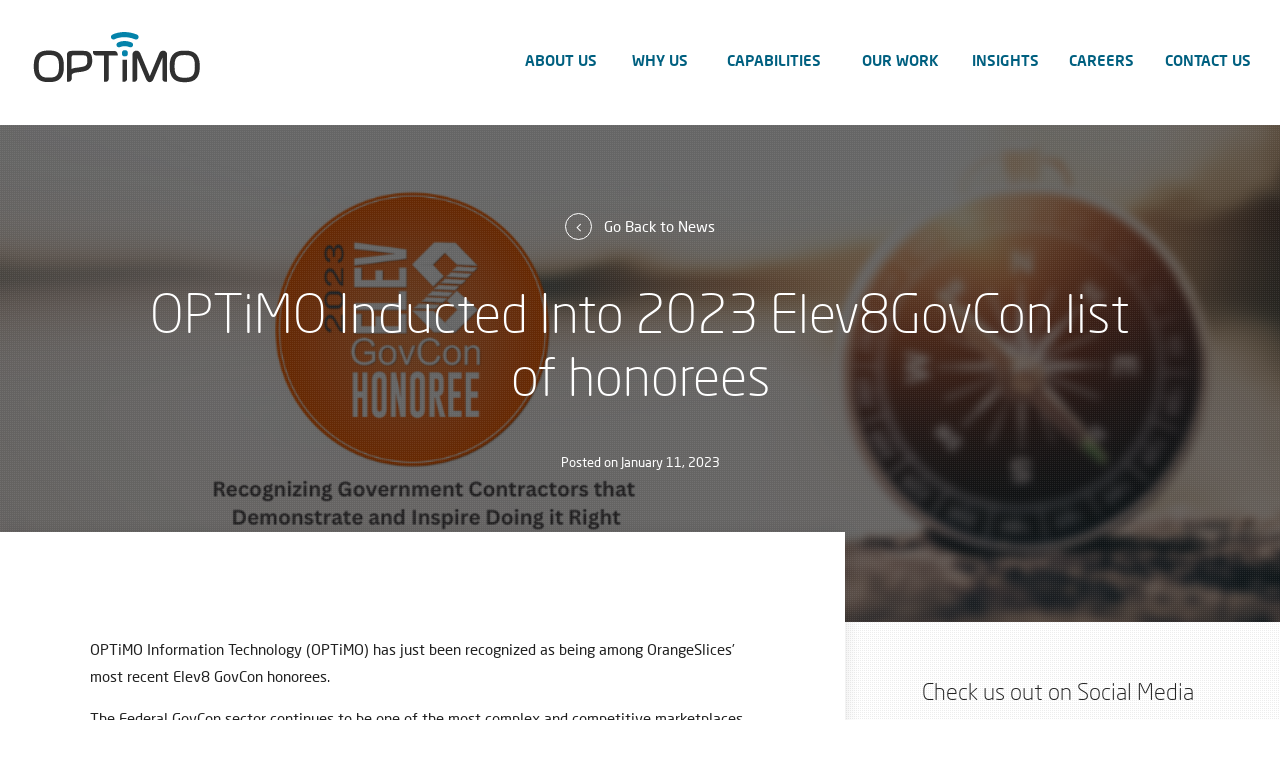

--- FILE ---
content_type: text/html; charset=UTF-8
request_url: https://www.optimo-it.com/news/optimo-inducted-into-2023-elev8govcon-list-of-honorees/
body_size: 10636
content:
<!DOCTYPE html>
<html lang="en-US">
<head>
<meta charset="UTF-8">
<meta name="viewport" content="width=device-width, initial-scale=1">
<meta http-equiv="X-UA-Compatible" content="IE=edge,chrome=1" />
<link rel="profile" href="http://gmpg.org/xfn/11">
<link rel="pingback" href="https://www.optimo-it.com/xmlrpc.php">



<meta name='robots' content='index, follow, max-image-preview:large, max-snippet:-1, max-video-preview:-1' />

	<!-- This site is optimized with the Yoast SEO plugin v20.4 - https://yoast.com/wordpress/plugins/seo/ -->
	<title>OPTiMO Inducted Into 2023 Elev8GovCon list of honorees &ndash; OPTiMO Information Technology</title>
	<link rel="canonical" href="https://www.optimo-it.com/news/optimo-inducted-into-2023-elev8govcon-list-of-honorees/" />
	<meta property="og:locale" content="en_US" />
	<meta property="og:type" content="article" />
	<meta property="og:title" content="OPTiMO Inducted Into 2023 Elev8GovCon list of honorees &ndash; OPTiMO Information Technology" />
	<meta property="og:description" content="OPTiMO Information Technology (OPTiMO) has just been recognized as being among OrangeSlices’ most recent Elev8 GovCon honorees. The Federal GovCon sector continues to be one of the most complex and competitive marketplaces in the world and the consistent and long-term winners of today and tomorrow are those companies which understand they must not only offer [&hellip;]" />
	<meta property="og:url" content="https://www.optimo-it.com/news/optimo-inducted-into-2023-elev8govcon-list-of-honorees/" />
	<meta property="og:site_name" content="OPTiMO Information Technology" />
	<meta property="article:publisher" content="https://www.facebook.com/optimoit/" />
	<meta property="article:published_time" content="2023-01-11T18:37:15+00:00" />
	<meta property="og:image" content="https://www.optimo-it.com/wp-content/uploads/2023/01/Recognizing-Government-Contractors-that-Demonstrate-and-Inspire-Doing-it-Right-1-1.png" />
	<meta property="og:image:width" content="1000" />
	<meta property="og:image:height" content="400" />
	<meta property="og:image:type" content="image/png" />
	<meta name="author" content="OPTiMO IT" />
	<meta name="twitter:card" content="summary_large_image" />
	<meta name="twitter:creator" content="@OPTiMOIT" />
	<meta name="twitter:site" content="@OPTiMOIT" />
	<script type="application/ld+json" class="yoast-schema-graph">{"@context":"https://schema.org","@graph":[{"@type":"Article","@id":"https://www.optimo-it.com/news/optimo-inducted-into-2023-elev8govcon-list-of-honorees/#article","isPartOf":{"@id":"https://www.optimo-it.com/news/optimo-inducted-into-2023-elev8govcon-list-of-honorees/"},"author":{"name":"OPTiMO IT","@id":"https://www.optimo-it.com/#/schema/person/62edc9297d128e16fb28c43627394616"},"headline":"OPTiMO Inducted Into 2023 Elev8GovCon list of honorees","datePublished":"2023-01-11T18:37:15+00:00","dateModified":"2023-01-11T18:37:15+00:00","mainEntityOfPage":{"@id":"https://www.optimo-it.com/news/optimo-inducted-into-2023-elev8govcon-list-of-honorees/"},"wordCount":399,"publisher":{"@id":"https://www.optimo-it.com/#organization"},"image":{"@id":"https://www.optimo-it.com/news/optimo-inducted-into-2023-elev8govcon-list-of-honorees/#primaryimage"},"thumbnailUrl":"https://www.optimo-it.com/wp-content/uploads/2023/01/Recognizing-Government-Contractors-that-Demonstrate-and-Inspire-Doing-it-Right-1-1.png","articleSection":["News"],"inLanguage":"en-US"},{"@type":"WebPage","@id":"https://www.optimo-it.com/news/optimo-inducted-into-2023-elev8govcon-list-of-honorees/","url":"https://www.optimo-it.com/news/optimo-inducted-into-2023-elev8govcon-list-of-honorees/","name":"OPTiMO Inducted Into 2023 Elev8GovCon list of honorees &ndash; OPTiMO Information Technology","isPartOf":{"@id":"https://www.optimo-it.com/#website"},"primaryImageOfPage":{"@id":"https://www.optimo-it.com/news/optimo-inducted-into-2023-elev8govcon-list-of-honorees/#primaryimage"},"image":{"@id":"https://www.optimo-it.com/news/optimo-inducted-into-2023-elev8govcon-list-of-honorees/#primaryimage"},"thumbnailUrl":"https://www.optimo-it.com/wp-content/uploads/2023/01/Recognizing-Government-Contractors-that-Demonstrate-and-Inspire-Doing-it-Right-1-1.png","datePublished":"2023-01-11T18:37:15+00:00","dateModified":"2023-01-11T18:37:15+00:00","breadcrumb":{"@id":"https://www.optimo-it.com/news/optimo-inducted-into-2023-elev8govcon-list-of-honorees/#breadcrumb"},"inLanguage":"en-US","potentialAction":[{"@type":"ReadAction","target":["https://www.optimo-it.com/news/optimo-inducted-into-2023-elev8govcon-list-of-honorees/"]}]},{"@type":"ImageObject","inLanguage":"en-US","@id":"https://www.optimo-it.com/news/optimo-inducted-into-2023-elev8govcon-list-of-honorees/#primaryimage","url":"https://www.optimo-it.com/wp-content/uploads/2023/01/Recognizing-Government-Contractors-that-Demonstrate-and-Inspire-Doing-it-Right-1-1.png","contentUrl":"https://www.optimo-it.com/wp-content/uploads/2023/01/Recognizing-Government-Contractors-that-Demonstrate-and-Inspire-Doing-it-Right-1-1.png","width":1000,"height":400},{"@type":"BreadcrumbList","@id":"https://www.optimo-it.com/news/optimo-inducted-into-2023-elev8govcon-list-of-honorees/#breadcrumb","itemListElement":[{"@type":"ListItem","position":1,"name":"Home","item":"https://www.optimo-it.com/"},{"@type":"ListItem","position":2,"name":"OPTiMO Inducted Into 2023 Elev8GovCon list of honorees"}]},{"@type":"WebSite","@id":"https://www.optimo-it.com/#website","url":"https://www.optimo-it.com/","name":"OPTiMO Information Technology","description":"IT &amp; Legal Services in DC, Virginia &amp; Pennsylvania","publisher":{"@id":"https://www.optimo-it.com/#organization"},"potentialAction":[{"@type":"SearchAction","target":{"@type":"EntryPoint","urlTemplate":"https://www.optimo-it.com/?s={search_term_string}"},"query-input":"required name=search_term_string"}],"inLanguage":"en-US"},{"@type":"Organization","@id":"https://www.optimo-it.com/#organization","name":"OPTiMO Information Technology","url":"https://www.optimo-it.com/","logo":{"@type":"ImageObject","inLanguage":"en-US","@id":"https://www.optimo-it.com/#/schema/logo/image/","url":"https://www.optimo-it.com/wp-content/uploads/2023/04/OPTiMO-Logo-Reverse.png","contentUrl":"https://www.optimo-it.com/wp-content/uploads/2023/04/OPTiMO-Logo-Reverse.png","width":8252,"height":5594,"caption":"OPTiMO Information Technology"},"image":{"@id":"https://www.optimo-it.com/#/schema/logo/image/"},"sameAs":["https://www.facebook.com/optimoit/","https://twitter.com/OPTiMOIT","https://www.linkedin.com/company/optimo-information-technology","https://www.youtube.com/channel/UC_3nsvjbhw9Szq8Nut8zGOw"]},{"@type":"Person","@id":"https://www.optimo-it.com/#/schema/person/62edc9297d128e16fb28c43627394616","name":"OPTiMO IT","image":{"@type":"ImageObject","inLanguage":"en-US","@id":"https://www.optimo-it.com/#/schema/person/image/","url":"https://www.optimo-it.com/wp-content/uploads/2025/05/optimo-it_avatar.jpg","contentUrl":"https://www.optimo-it.com/wp-content/uploads/2025/05/optimo-it_avatar.jpg","caption":"OPTiMO IT"},"url":"https://www.optimo-it.com/author/optimo/"}]}</script>
	<!-- / Yoast SEO plugin. -->


<link rel="alternate" type="application/rss+xml" title="OPTiMO Information Technology &raquo; Feed" href="https://www.optimo-it.com/feed/" />
<link rel="alternate" type="application/rss+xml" title="OPTiMO Information Technology &raquo; Comments Feed" href="https://www.optimo-it.com/comments/feed/" />
<link rel="alternate" type="application/rss+xml" title="OPTiMO Information Technology &raquo; OPTiMO Inducted Into 2023 Elev8GovCon list of honorees Comments Feed" href="https://www.optimo-it.com/news/optimo-inducted-into-2023-elev8govcon-list-of-honorees/feed/" />
<script type="text/javascript">
window._wpemojiSettings = {"baseUrl":"https:\/\/s.w.org\/images\/core\/emoji\/14.0.0\/72x72\/","ext":".png","svgUrl":"https:\/\/s.w.org\/images\/core\/emoji\/14.0.0\/svg\/","svgExt":".svg","source":{"concatemoji":"https:\/\/www.optimo-it.com\/wp-includes\/js\/wp-emoji-release.min.js?ver=6.2.8"}};
/*! This file is auto-generated */
!function(e,a,t){var n,r,o,i=a.createElement("canvas"),p=i.getContext&&i.getContext("2d");function s(e,t){p.clearRect(0,0,i.width,i.height),p.fillText(e,0,0);e=i.toDataURL();return p.clearRect(0,0,i.width,i.height),p.fillText(t,0,0),e===i.toDataURL()}function c(e){var t=a.createElement("script");t.src=e,t.defer=t.type="text/javascript",a.getElementsByTagName("head")[0].appendChild(t)}for(o=Array("flag","emoji"),t.supports={everything:!0,everythingExceptFlag:!0},r=0;r<o.length;r++)t.supports[o[r]]=function(e){if(p&&p.fillText)switch(p.textBaseline="top",p.font="600 32px Arial",e){case"flag":return s("\ud83c\udff3\ufe0f\u200d\u26a7\ufe0f","\ud83c\udff3\ufe0f\u200b\u26a7\ufe0f")?!1:!s("\ud83c\uddfa\ud83c\uddf3","\ud83c\uddfa\u200b\ud83c\uddf3")&&!s("\ud83c\udff4\udb40\udc67\udb40\udc62\udb40\udc65\udb40\udc6e\udb40\udc67\udb40\udc7f","\ud83c\udff4\u200b\udb40\udc67\u200b\udb40\udc62\u200b\udb40\udc65\u200b\udb40\udc6e\u200b\udb40\udc67\u200b\udb40\udc7f");case"emoji":return!s("\ud83e\udef1\ud83c\udffb\u200d\ud83e\udef2\ud83c\udfff","\ud83e\udef1\ud83c\udffb\u200b\ud83e\udef2\ud83c\udfff")}return!1}(o[r]),t.supports.everything=t.supports.everything&&t.supports[o[r]],"flag"!==o[r]&&(t.supports.everythingExceptFlag=t.supports.everythingExceptFlag&&t.supports[o[r]]);t.supports.everythingExceptFlag=t.supports.everythingExceptFlag&&!t.supports.flag,t.DOMReady=!1,t.readyCallback=function(){t.DOMReady=!0},t.supports.everything||(n=function(){t.readyCallback()},a.addEventListener?(a.addEventListener("DOMContentLoaded",n,!1),e.addEventListener("load",n,!1)):(e.attachEvent("onload",n),a.attachEvent("onreadystatechange",function(){"complete"===a.readyState&&t.readyCallback()})),(e=t.source||{}).concatemoji?c(e.concatemoji):e.wpemoji&&e.twemoji&&(c(e.twemoji),c(e.wpemoji)))}(window,document,window._wpemojiSettings);
</script>
<style type="text/css">
img.wp-smiley,
img.emoji {
	display: inline !important;
	border: none !important;
	box-shadow: none !important;
	height: 1em !important;
	width: 1em !important;
	margin: 0 0.07em !important;
	vertical-align: -0.1em !important;
	background: none !important;
	padding: 0 !important;
}
</style>
	<link rel='stylesheet' id='contact-form-7-css' href='https://www.optimo-it.com/wp-content/plugins/contact-form-7/includes/css/styles.css?ver=5.7.1' type='text/css' media='all' />
<link rel='stylesheet' id='easy-facebook-likebox-custom-fonts-css' href='https://www.optimo-it.com/wp-content/plugins/easy-facebook-likebox/frontend/assets/css/esf-custom-fonts.css?ver=6.2.8' type='text/css' media='all' />
<link rel='stylesheet' id='easy-facebook-likebox-popup-styles-css' href='https://www.optimo-it.com/wp-content/plugins/easy-facebook-likebox/facebook/frontend/assets/css/esf-free-popup.css?ver=6.4.8' type='text/css' media='all' />
<link rel='stylesheet' id='easy-facebook-likebox-frontend-css' href='https://www.optimo-it.com/wp-content/plugins/easy-facebook-likebox/facebook/frontend/assets/css/easy-facebook-likebox-frontend.css?ver=6.4.8' type='text/css' media='all' />
<link rel='stylesheet' id='easy-facebook-likebox-customizer-style-css' href='https://www.optimo-it.com/wp-admin/admin-ajax.php?action=easy-facebook-likebox-customizer-style&#038;ver=6.4.8' type='text/css' media='all' />
<link rel='stylesheet' id='optimo3-style-css' href='https://www.optimo-it.com/wp-content/themes/optimo3/style.css?ver=6.2.8' type='text/css' media='all' />
<link rel='stylesheet' id='esf-custom-fonts-css' href='https://www.optimo-it.com/wp-content/plugins/easy-facebook-likebox/frontend/assets/css/esf-custom-fonts.css?ver=6.2.8' type='text/css' media='all' />
<link rel='stylesheet' id='esf-insta-frontend-css' href='https://www.optimo-it.com/wp-content/plugins/easy-facebook-likebox//instagram/frontend/assets/css/esf-insta-frontend.css?ver=6.2.8' type='text/css' media='all' />
<link rel='stylesheet' id='esf-insta-customizer-style-css' href='https://www.optimo-it.com/wp-admin/admin-ajax.php?action=esf-insta-customizer-style&#038;ver=6.2.8' type='text/css' media='all' />
<link rel='stylesheet' id='ms-main-css' href='https://www.optimo-it.com/wp-content/plugins/masterslider/public/assets/css/masterslider.main.css?ver=3.6.5' type='text/css' media='all' />
<link rel='stylesheet' id='ms-custom-css' href='https://www.optimo-it.com/wp-content/uploads/masterslider/custom.css?ver=36' type='text/css' media='all' />
<script type='text/javascript' src='https://www.optimo-it.com/wp-includes/js/jquery/jquery.min.js?ver=3.6.4' id='jquery-core-js'></script>
<script type='text/javascript' src='https://www.optimo-it.com/wp-includes/js/jquery/jquery-migrate.min.js?ver=3.4.0' id='jquery-migrate-js'></script>
<script type='text/javascript' src='https://www.optimo-it.com/wp-content/plugins/easy-facebook-likebox/facebook/frontend/assets/js/esf-free-popup.min.js?ver=6.4.8' id='easy-facebook-likebox-popup-script-js'></script>
<script type='text/javascript' id='easy-facebook-likebox-public-script-js-extra'>
/* <![CDATA[ */
var public_ajax = {"ajax_url":"https:\/\/www.optimo-it.com\/wp-admin\/admin-ajax.php","efbl_is_fb_pro":""};
/* ]]> */
</script>
<script type='text/javascript' src='https://www.optimo-it.com/wp-content/plugins/easy-facebook-likebox/facebook/frontend/assets/js/public.js?ver=6.4.8' id='easy-facebook-likebox-public-script-js'></script>
<script type='text/javascript' src='https://www.optimo-it.com/wp-content/plugins/easy-facebook-likebox/frontend/assets/js/imagesloaded.pkgd.min.js?ver=6.2.8' id='imagesloaded.pkgd.min-js'></script>
<script type='text/javascript' id='esf-insta-public-js-extra'>
/* <![CDATA[ */
var esf_insta = {"ajax_url":"https:\/\/www.optimo-it.com\/wp-admin\/admin-ajax.php","version":"free","nonce":"2580448d16"};
/* ]]> */
</script>
<script type='text/javascript' src='https://www.optimo-it.com/wp-content/plugins/easy-facebook-likebox//instagram/frontend/assets/js/esf-insta-public.js?ver=1' id='esf-insta-public-js'></script>
<link rel="https://api.w.org/" href="https://www.optimo-it.com/wp-json/" /><link rel="alternate" type="application/json" href="https://www.optimo-it.com/wp-json/wp/v2/posts/1621" /><link rel="EditURI" type="application/rsd+xml" title="RSD" href="https://www.optimo-it.com/xmlrpc.php?rsd" />
<link rel="wlwmanifest" type="application/wlwmanifest+xml" href="https://www.optimo-it.com/wp-includes/wlwmanifest.xml" />
<meta name="generator" content="WordPress 6.2.8" />
<link rel='shortlink' href='https://www.optimo-it.com/?p=1621' />
<link rel="alternate" type="application/json+oembed" href="https://www.optimo-it.com/wp-json/oembed/1.0/embed?url=https%3A%2F%2Fwww.optimo-it.com%2Fnews%2Foptimo-inducted-into-2023-elev8govcon-list-of-honorees%2F" />
<link rel="alternate" type="text/xml+oembed" href="https://www.optimo-it.com/wp-json/oembed/1.0/embed?url=https%3A%2F%2Fwww.optimo-it.com%2Fnews%2Foptimo-inducted-into-2023-elev8govcon-list-of-honorees%2F&#038;format=xml" />
<script>var ms_grabbing_curosr='https://www.optimo-it.com/wp-content/plugins/masterslider/public/assets/css/common/grabbing.cur',ms_grab_curosr='https://www.optimo-it.com/wp-content/plugins/masterslider/public/assets/css/common/grab.cur';</script>
<meta name="generator" content="MasterSlider 3.6.5 - Responsive Touch Image Slider" />
<link rel="shortcut icon" href="/wp-content/uploads/2022/09/wifi.svg" />








<link rel="stylesheet" href="https://www.optimo-it.com/wp-content/themes/optimo3/fonts/blank/adobe-blank.css">
<link rel="stylesheet" href="https://www.optimo-it.com/wp-content/themes/optimo3/bower_components/swiper/dist/css/swiper.min.css">
<link rel="stylesheet" href="https://www.optimo-it.com/wp-content/themes/optimo3/bower_components/remodal/dist/remodal.css">



    <style type="text/css">

@import url("https://fast.fonts.net/t/1.css?apiType=css&projectid=5f8cca67-243e-4cbc-af30-d3cb69b07ddf");
    @font-face{
        font-family:"Neo Sans W01 Light734947";
        src:url("/wp-content/themes/optimo3/fonts/681fbcbc-1907-441a-893a-fc00ecea0267.eot?#iefix");
        src:url("/wp-content/themes/optimo3/fonts/681fbcbc-1907-441a-893a-fc00ecea0267.eot?#iefix") format("eot"),url("/wp-content/themes/optimo3/fonts/e0bd859d-12b1-41c1-9b67-003688d01609.woff2") format("woff2"),url("/wp-content/themes/optimo3/fonts/a21a792c-051c-4059-8719-ecc8749c99a6.woff") format("woff"),url("/wp-content/themes/optimo3/fonts/feee8e94-28a0-416a-88d3-db3912effbc4.ttf") format("truetype"),url("/wp-content/themes/optimo3/fonts/be444bf4-2ebe-416a-baa3-b19910fb06ba.svg#be444bf4-2ebe-416a-baa3-b19910fb06ba") format("svg");
    }
    @font-face{
        font-family:"NeoSansW01-LightItalic";
        src:url("/wp-content/themes/optimo3/fonts/63d411d3-0eaf-4ddf-8bb1-22dc92a91370.eot?#iefix");
        src:url("/wp-content/themes/optimo3/fonts/63d411d3-0eaf-4ddf-8bb1-22dc92a91370.eot?#iefix") format("eot"),url("/wp-content/themes/optimo3/fonts/a126fe65-f7a1-4e21-8b9e-70d9d554d01e.woff2") format("woff2"),url("/wp-content/themes/optimo3/fonts/b2130735-d692-47ef-89ad-4fbfd89a8618.woff") format("woff"),url("/wp-content/themes/optimo3/fonts/9879348e-2e6b-4baa-8a24-2d79103e93bc.ttf") format("truetype"),url("/wp-content/themes/optimo3/fonts/470c1738-10af-498f-89d0-4c0adafd7b63.svg#470c1738-10af-498f-89d0-4c0adafd7b63") format("svg");
    }
    @font-face{
        font-family:"Neo Sans W01";
        src:url("/wp-content/themes/optimo3/fonts/2959d89a-a257-4ce7-9cda-63e00f275369.eot?#iefix");
        src:url("/wp-content/themes/optimo3/fonts/2959d89a-a257-4ce7-9cda-63e00f275369.eot?#iefix") format("eot"),url("/wp-content/themes/optimo3/fonts/a53085dd-4493-4430-8349-fd63d6f3e5bc.woff2") format("woff2"),url("/wp-content/themes/optimo3/fonts/a32c3a17-3242-461c-a048-ca8e775582b1.woff") format("woff"),url("/wp-content/themes/optimo3/fonts/97316a7d-9db1-4dc1-bd87-e24103d88a81.ttf") format("truetype"),url("/wp-content/themes/optimo3/fonts/1287ca7a-3ce7-40b7-9612-061d4c793f04.svg#1287ca7a-3ce7-40b7-9612-061d4c793f04") format("svg");
    }
    @font-face{
        font-family:"Neo Sans W01 Italic";
        src:url("/wp-content/themes/optimo3/fonts/f4875de8-7883-4489-958a-e2479fe77d29.eot?#iefix");
        src:url("/wp-content/themes/optimo3/fonts/f4875de8-7883-4489-958a-e2479fe77d29.eot?#iefix") format("eot"),url("/wp-content/themes/optimo3/fonts/9ff15e66-152b-4d48-a338-ab8c95431ca7.woff2") format("woff2"),url("/wp-content/themes/optimo3/fonts/740562f3-2434-4080-8b87-ac8084c724d4.woff") format("woff"),url("/wp-content/themes/optimo3/fonts/cd590b5e-4e72-4828-955d-a84944bb3eda.ttf") format("truetype"),url("/wp-content/themes/optimo3/fonts/fabf21ce-e10a-4847-bd79-116d2e06352d.svg#fabf21ce-e10a-4847-bd79-116d2e06352d") format("svg");
    }
    @font-face{
        font-family:"Neo Sans W01 Medium";
        src:url("/wp-content/themes/optimo3/fonts/85c8556d-8a76-4037-a2e2-0f5fd9dabc03.eot?#iefix");
        src:url("/wp-content/themes/optimo3/fonts/85c8556d-8a76-4037-a2e2-0f5fd9dabc03.eot?#iefix") format("eot"),url("/wp-content/themes/optimo3/fonts/f056e9e7-3bb5-4f21-b861-ed2a47a0700b.woff2") format("woff2"),url("/wp-content/themes/optimo3/fonts/b0eddbbb-9e8e-4e08-bde1-965bb945f73a.woff") format("woff"),url("/wp-content/themes/optimo3/fonts/b2931674-c992-42a0-aa22-e9cb15d3383d.ttf") format("truetype"),url("/wp-content/themes/optimo3/fonts/af9d27b2-3ca0-47ca-8d5d-4c4665df6305.svg#af9d27b2-3ca0-47ca-8d5d-4c4665df6305") format("svg");
    }


    </style>


<link rel="stylesheet" href="https://www.optimo-it.com/wp-content/themes/optimo3/css/style.css?v=3">

<script src='https://cdnjs.cloudflare.com/ajax/libs/modernizr/2.8.3/modernizr.min.js'></script>

</head>


<body class="post-template-default single single-post postid-1621 single-format-standard inner do-etfw _masterslider _msp_version_3.6.5 post-optimo-inducted-into-2023-elev8govcon-list-of-honorees in-category-news group-blog">
<div id="page" class="site">
	<a class="skip-link screen-reader-text" href="#main">Skip to content</a>

	<header id="masthead" class="site-header masthead-2018" role="banner">
        <div class="page">
		<div class="site-branding">
				<h2>

					<a href="/" class="logo logo-2018">OPTiMO Information Technology </a>

				</h2>
		</div><!-- .site-branding -->

		<nav id="site-navigation" class="main-navigation" role="navigation">
			<button class="menu-toggle" aria-controls="primary-menu" aria-expanded="false">Primary Menu</button>
            <div class="menu-main-navigation-container">
                <!--<div id="masthead-corporate-nav-cluster">
                    <nav id="corporate-navigation" class="corporate-navigation" role="navigation">

                    <div class="menu-corporate-navigation-container"><ul id="corporate-menu" class="menu"><li id="menu-item-1228" class="menu-item menu-item-type-custom menu-item-object-custom menu-item-1228"><a href="/contact-us">Contact Us</a></li>
</ul></div>
                    </nav>

                    <div id="masthead-seach-box">
                        <i class="search-icon"></i>
                        <form action="/" method="get">
                            <input type="text" id="masthead-search-field" name="s" placeholder="What solution are you looking for?" />
                        </form>
                    </div>

                </div>-->
                <div class="menu-main-navigation-wrap"><ul id="primary-menu" class="menu"><li id="menu-item-121" class="menu-item menu-item-type-post_type menu-item-object-page menu-item-has-children menu-item-121"><a href="https://www.optimo-it.com/about-us/">About Us</a>
<ul class="sub-menu">
	<li id="menu-item-1637" class="menu-item menu-item-type-post_type menu-item-object-page menu-item-1637"><a href="https://www.optimo-it.com/about-us/">About OPTiMO</a></li>
	<li id="menu-item-1501" class="menu-item menu-item-type-custom menu-item-object-custom menu-item-1501"><a href="/about-us/contract-vehicles">Contract Vehicles</a></li>
	<li id="menu-item-1636" class="menu-item menu-item-type-taxonomy menu-item-object-category current-post-ancestor current-menu-parent current-post-parent menu-item-1636"><a href="https://www.optimo-it.com/category/news/">News</a></li>
	<li id="menu-item-1485" class="menu-item menu-item-type-post_type menu-item-object-page menu-item-1485"><a href="https://www.optimo-it.com/our-culture/">Our Culture</a></li>
</ul>
</li>
<li id="menu-item-1473" class="menu-item menu-item-type-custom menu-item-object-custom menu-item-1473"><a href="/why-us/">Why Us</a></li>
<li id="menu-item-88" class="menu-item menu-item-type-post_type_archive menu-item-object-services menu-item-has-children menu-item-88"><a href="https://www.optimo-it.com/services/">Capabilities</a>
<ul class="sub-menu">
	<li id="menu-item-1444" class="menu-item menu-item-type-custom menu-item-object-custom menu-item-1444"><a href="/services/design-and-development/">Design &#038; Development</a></li>
	<li id="menu-item-1443" class="menu-item menu-item-type-custom menu-item-object-custom menu-item-1443"><a href="/services/cloud/">Cloud</a></li>
	<li id="menu-item-1445" class="menu-item menu-item-type-custom menu-item-object-custom menu-item-1445"><a href="/services/data">Data &#038; AI</a></li>
	<li id="menu-item-1446" class="menu-item menu-item-type-custom menu-item-object-custom menu-item-1446"><a href="/services/engineering-and-integration">Engineering &#038; Integration</a></li>
	<li id="menu-item-1447" class="menu-item menu-item-type-custom menu-item-object-custom menu-item-1447"><a href="/services/innovation-solutions-and-research">Innovation Solutions &#038; Research</a></li>
</ul>
</li>
<li id="menu-item-87" class="menu-item menu-item-type-post_type_archive menu-item-object-our-work menu-item-87"><a href="https://www.optimo-it.com/our-work/">Our Work</a></li>
<li id="menu-item-1736" class="menu-item menu-item-type-taxonomy menu-item-object-category menu-item-1736"><a href="https://www.optimo-it.com/category/insights/">Insights</a></li>
<li id="menu-item-85" class="menu-item menu-item-type-post_type_archive menu-item-object-employment menu-item-85"><a href="https://www.optimo-it.com/employment/">Careers</a></li>
<li id="menu-item-1566" class="menu-item menu-item-type-post_type menu-item-object-page menu-item-1566"><a href="https://www.optimo-it.com/contact-us/">Contact Us</a></li>
</ul></div>                <div class="menu-main-navigation-mobile-wrap"><ul id="primary-menu-mobile" class="menu"><li class="menu-item menu-item-type-post_type menu-item-object-page menu-item-has-children menu-item-121"><a href="https://www.optimo-it.com/about-us/">About Us</a>
<ul class="sub-menu">
	<li class="menu-item menu-item-type-post_type menu-item-object-page menu-item-1637"><a href="https://www.optimo-it.com/about-us/">About OPTiMO</a></li>
	<li class="menu-item menu-item-type-custom menu-item-object-custom menu-item-1501"><a href="/about-us/contract-vehicles">Contract Vehicles</a></li>
	<li class="menu-item menu-item-type-taxonomy menu-item-object-category current-post-ancestor current-menu-parent current-post-parent menu-item-1636"><a href="https://www.optimo-it.com/category/news/">News</a></li>
	<li class="menu-item menu-item-type-post_type menu-item-object-page menu-item-1485"><a href="https://www.optimo-it.com/our-culture/">Our Culture</a></li>
</ul>
</li>
<li class="menu-item menu-item-type-custom menu-item-object-custom menu-item-1473"><a href="/why-us/">Why Us</a></li>
<li class="menu-item menu-item-type-post_type_archive menu-item-object-services menu-item-has-children menu-item-88"><a href="https://www.optimo-it.com/services/">Capabilities</a>
<ul class="sub-menu">
	<li class="menu-item menu-item-type-custom menu-item-object-custom menu-item-1444"><a href="/services/design-and-development/">Design &#038; Development</a></li>
	<li class="menu-item menu-item-type-custom menu-item-object-custom menu-item-1443"><a href="/services/cloud/">Cloud</a></li>
	<li class="menu-item menu-item-type-custom menu-item-object-custom menu-item-1445"><a href="/services/data">Data &#038; AI</a></li>
	<li class="menu-item menu-item-type-custom menu-item-object-custom menu-item-1446"><a href="/services/engineering-and-integration">Engineering &#038; Integration</a></li>
	<li class="menu-item menu-item-type-custom menu-item-object-custom menu-item-1447"><a href="/services/innovation-solutions-and-research">Innovation Solutions &#038; Research</a></li>
</ul>
</li>
<li class="menu-item menu-item-type-post_type_archive menu-item-object-our-work menu-item-87"><a href="https://www.optimo-it.com/our-work/">Our Work</a></li>
<li class="menu-item menu-item-type-taxonomy menu-item-object-category menu-item-1736"><a href="https://www.optimo-it.com/category/insights/">Insights</a></li>
<li class="menu-item menu-item-type-post_type_archive menu-item-object-employment menu-item-85"><a href="https://www.optimo-it.com/employment/">Careers</a></li>
<li class="menu-item menu-item-type-post_type menu-item-object-page menu-item-1566"><a href="https://www.optimo-it.com/contact-us/">Contact Us</a></li>
</ul></div>            </div>
        </nav><!-- #site-navigation -->
        </div><!-- / .page -->
	</header><!-- #masthead -->

	<div id="content" class="site-content">

	<div id="primary" class="content-area">
		<main id="main" class="site-main" role="main">

		
<header class="post-header" style="background-image:url(https://www.optimo-it.com/wp-content/uploads/2023/01/Recognizing-Government-Contractors-that-Demonstrate-and-Inspire-Doing-it-Right-1-1.png)">
	<div class="post-header-inner">
	<a href="https://www.optimo-it.com/category/news/" class="back">Go Back to News</a>
			<h1>OPTiMO Inducted Into 2023 Elev8GovCon list of honorees</h1>
			<small class="date">Posted on January 11, 2023</small>
	</div>
</header>
<div class="page-content">
<article class="page">

	<p>OPTiMO Information Technology (OPTiMO) has just been recognized as being among OrangeSlices’ most recent Elev8 GovCon honorees.</p>
<p>The Federal GovCon sector continues to be one of the most complex and competitive marketplaces in the world and the consistent and long-term winners of today and tomorrow are those companies which understand they must not only offer efficient and effective solutions, but also a corporate culture that drives their own excellence, making them attractive to talent, for partners, and for clients.</p>
<p>Like OPTiMO, these honorees represent government contractors that have been identified as #doingittherightway based on actions and impacts in several key areas:</p>
<ul>
<li>Expounding a Corporate Culture that is defined, evolving and authentic.</li>
<li>Evidence of Mission Focus which providers a greater view into purpose and intent is clear.</li>
<li>Execution as an Ethical, reputable and sought-after partner is confirmed.</li>
<li>Employee Focus is demonstrated and ongoing.</li>
<li>Engagement within the broader community is clear.</li>
<li>Embracing Philanthropy has been demonstrated in one or more key ways.</li>
<li>Evidence of Inclusivity is clear, encouraged and channels exist for voices to be heard.</li>
<li>Exemplification of Innovation through technology, process, mission or approach is clear.</li>
</ul>
<p>These characteristics provide a major competitive edge, to include increased employee and customer engagement and loyalty translating into higher growth and profitability. These companies and the leaders guiding their teams forward understand what it takes and are models of #doingittherightway.</p>
<p><a href="https://orangeslices.ai/its-time-to-elev8-govcon-recognizing-those-government-contracting-companies-who-are-doing-it-the-right-way-2/" target="_blank" rel="noopener">The official announcement is available here.</a></p>
<h3>About OrangeSlices AI</h3>
<p>Developed by a team of government and industry contracting subject matter experts, the OrangeSlices AI data driven platform is a publicly available searchable listing of the top information technology and consulting services contractors doing business with the Federal government today. Driven by a robust and comprehensive set of authoritative and trusted data sources, the OS.ai tool is intended to help government and industry leaders find the right partner to help deliver on the important missions of the Federal government. #Elev8GovCon</p>
<h3>About OPTiMO</h3>
<p>OPTiMO is an IT services provider with areas of expertise spanning design and development, cloud, data, engineering and integration, and innovation solutions and research. We’ve earned the unwavering trust of our customers, who cite the exceptional quality of our work and our smart, collaborative team for consistently ensuring project success.</p>
<p>OPTiMO is a privately held, certified 8(a) small, disadvantaged business operating from the Washington, D.C. metropolitan area and the Mid-Atlantic region.</p>

	
	<nav class="navigation post-navigation" aria-label="Posts">
		<h2 class="screen-reader-text">Post navigation</h2>
		<div class="nav-links"><div class="nav-next"><a href="https://www.optimo-it.com/news/interview-optimo-leadership-insights-on-culture-ux-and-the-growing-role-of-the-cxo/" rel="next">Next Post</a></div></div>
	</nav>
</article>



<aside id="secondary" class="widget-area" role="complementary">
	<section id="easy_facebook_feed-2" class="widget widget_easy_facebook_feed"><h2 class="widget-title">Check us out on Social Media</h2><div class="efbl_feed_wraper efbl_skin_1627" >

	
	<div class="efbl_feeds_holder efbl_feeds_fullwidth"  		    data-template="fullwidth">
		
<div class="efbl-fullwidth-skin added_photos efbl-story-wrapper">

	<div class="efbl-thumbnail-wrapper">
		<div class="efbl-row">

			

				<div class="efbl-thumbnail-col efbl-col-12">

					
						<a href="https://www.optimo-it.com/wp-admin/admin-ajax.php?action=efbl_generate_popup_html" data-imagelink=https://scontent-sjc3-1.xx.fbcdn.net/v/t39.30808-6/619224864_1521171660014445_1382297446158852749_n.jpg?stp=dst-jpg_s720x720_tt6&amp;_nc_cat=100&amp;ccb=1-7&amp;_nc_sid=127cfc&amp;_nc_ohc=Zl_-LLlQVa0Q7kNvwG4cuu7&amp;_nc_oc=AdlMypxugF96fBsv5_hXAAGjc7EB4hEAM0PTndRy2AL72V782I9gd4Vrl_wkSefqRgY&amp;_nc_zt=23&amp;_nc_ht=scontent-sjc3-1.xx&amp;edm=AJdBtusEAAAA&amp;_nc_gid=VbrLFVg_GBUN4Vyqk2aI9A&amp;_nc_tpa=Q5bMBQEUasJk1pOOw-SridivvR8Yt2vKis7VtWkwM_xAXrw1gx64MRWBbfbX7xrGrRInBnFoBUP6-b0Y&amp;oh=00_AfpgEN2Dhpq7AyFhItgS0epMXmGibfL6s_dRin1V3nzlDA&amp;oe=69750066						   data-storylink="https://www.facebook.com/71207301747_1521171680014443"
						   data-linktext="Read full story"
						   data-caption="Today, we honor the life and legacy of Dr. Martin Luther King Jr. Dr. King&rsquo;s belief that everyone can serve in their own way reflects"
						   data-itemnumber="1"
						   class="efbl_feed_popup  efbl-cff-item_number-1">
							<img src="https://scontent-sjc3-1.xx.fbcdn.net/v/t39.30808-6/619224864_1521171660014445_1382297446158852749_n.jpg?stp=dst-jpg_s720x720_tt6&#038;_nc_cat=100&#038;ccb=1-7&#038;_nc_sid=127cfc&#038;_nc_ohc=Zl_-LLlQVa0Q7kNvwG4cuu7&#038;_nc_oc=AdlMypxugF96fBsv5_hXAAGjc7EB4hEAM0PTndRy2AL72V782I9gd4Vrl_wkSefqRgY&#038;_nc_zt=23&#038;_nc_ht=scontent-sjc3-1.xx&#038;edm=AJdBtusEAAAA&#038;_nc_gid=VbrLFVg_GBUN4Vyqk2aI9A&#038;_nc_tpa=Q5bMBQEUasJk1pOOw-SridivvR8Yt2vKis7VtWkwM_xAXrw1gx64MRWBbfbX7xrGrRInBnFoBUP6-b0Y&#038;oh=00_AfpgEN2Dhpq7AyFhItgS0epMXmGibfL6s_dRin1V3nzlDA&#038;oe=69750066"
								 class="img-responsive"
								 alt="OPTiMO Information Technology LLC"/>
							<div class="efbl-overlay">


								
									<i class="icon icon-esf-plus efbl-plus"
									   aria-hidden="true"></i>

																							</div>

						</a>

					

				</div>

				<div class="efbl-feed-content efbl-col-12">

					
						<div class="efbl-d-flex">

							
								<div class="efbl-profile-image">
									<a href="https://facebook.com/71207301747"
									   title=""
									   rel="nofollow"
									   target="_blank">
										<img alt=""
											 src="https://scontent-sjc3-1.xx.fbcdn.net/v/t39.30808-1/305850256_503955865069368_1527374665131801325_n.jpg?stp=dst-jpg_s200x200_tt6&#038;_nc_cat=110&#038;ccb=1-7&#038;_nc_sid=f907e8&#038;_nc_ohc=3mzw1n_zQAcQ7kNvwGiIO_t&#038;_nc_oc=AdnJxPM1RbPsJgyiQS_1P5gxNq8VEFlID0qSTdHftY9fA4KaLFHNjhEOiIEq84UKFx0&#038;_nc_zt=24&#038;_nc_ht=scontent-sjc3-1.xx&#038;edm=AOf6bZoEAAAA&#038;_nc_gid=z3fov8-GgayEvpsIN7jtCw&#038;_nc_tpa=Q5bMBQHtDxOCqRUCSyKrln5naCw4Khf-E2jrBcqDSc8vLRxiYhxw2EF7YFByJUY-fbynJLy7rB2qi3Mv&#038;oh=00_AfqFmYHdDUgGUdyqRRAHf92mUqfCPWklWjyGG_zUCXLHGQ&#038;oe=6970F5E4"/></a>
								</div>

							
							<div class="efbl-profile-title">
								<div class="efbl-profile-title-wrap ">
									<h2>OPTiMO Information Technology LLC																				<span class="efbl-profile-story-text"> </span>
									</h2>
								</div>
								<span>1 day 1 hour ago</span>
							</div>
						</div>

					

					
																		<p class="description">
								<span class="efbl-description-wrap">Today, we honor the life and legacy of Dr. Martin Luther King Jr. Dr. King’s belief that everyone can serve in their own way reflects</span>


								

							</p>


						
					
					
				</div>
				

		</div>
			<div class="efbl-post-footer">


		<div class="efbl-d-flex efbl-justify-content-between">
							<div class="efbl-reacted efbl-d-flex efbl-align-items-center">

					
						
							<div class="efbl-reacted-item emotis " >

																	<i class="icon icon-esf-thumbs-o-up"></i>
								
																5							</div>
							


					
							

				</div>
			


			<div class="efbl-view-share efbl-d-flex efbl-justify-content-between efbl-align-items-center efbl-mb-1 efbl-mt-1">

				
					<a href="https://www.facebook.com/71207301747_1521171680014443"
					   target="_blank"
					   rel="nofollow"
					   class="efbl-view-on-fb no-anchor-style link efbl-mr-1">View on Facebook</a>

				
				
					<div class="esf-share-wrapper">
						<a href="#" class="no-anchor-style link esf-share">Share</a>
						<div class="esf-social-share">
							<button>
								<a class="efbl_facebook"
								   href="https://www.facebook.com/sharer/sharer.php?u=https://www.facebook.com/71207301747_1521171680014443"
								   rel="nofollow"
								   target="_blank">
									<i class="icon icon-esf-facebook"></i>
								</a>
							</button>

							<button>
								<a class="efbl_twitter"
								   href="https://twitter.com/intent/tweet?text=https://www.facebook.com/71207301747_1521171680014443"
								   rel="nofollow"
								   target="_blank">
									<i class="icon icon-esf-twitter"></i>
								</a>
							</button>

							<button>
								<a class="efbl_linked_in"
								   href="https://www.linkedin.com/shareArticle?mini=true&url=https://www.facebook.com/71207301747_1521171680014443"
								   rel="nofollow"
								   target="_blank">
									<i class="icon icon-esf-linkedin"></i>
								</a>
							</button>
						</div>
					</div>
				
			</div>

		</div>


	</div>

	</div>

</div>

			</div>
			
		</div>
</section><section id="text-2" class="widget widget_text"><h2 class="widget-title">LinkedIn</h2>			<div class="textwidget"><script src="//platform.linkedin.com/in.js" type="text/javascript"> lang: en_US</script>
<div id="linkedinFollowCompany"><script type="IN/FollowCompany" data-id="414209" data-counter="right"></script></div>

<script type="IN/CompanyProfile" data-width="320" data-id="414209" data-format="inline"></script></div>
		</section></aside><!-- #secondary -->


</div>


		</main><!-- #main -->
	</div><!-- #primary -->


	</div><!-- #content -->



	<footer id="colophon" class="site-footer site-footer-2018" role="contentinfo">


<div class="page">
    <div class="site-info">
        <div class="footer-logo-cluster">

          <a href="/" class="logo logo-2017">OPTiMO Information Technology </a>
<div class="menu-social-links-container"><ul id="footer-social-menu" class="menu"><li id="menu-item-19" class="facebook menu-item menu-item-type-custom menu-item-object-custom menu-item-19"><a target="_blank" rel="noopener" href="https://www.facebook.com/optimoit/">OPTiMO IT on Facebook</a></li>
<li id="menu-item-21" class="twitter menu-item menu-item-type-custom menu-item-object-custom menu-item-21"><a target="_blank" rel="noopener" href="https://twitter.com/OPTiMOIT">OPTiMO IT on Twitter</a></li>
<li id="menu-item-22" class="linkedin menu-item menu-item-type-custom menu-item-object-custom menu-item-22"><a target="_blank" rel="noopener" href="https://www.linkedin.com/company/optimo-information-technology">OPTiMO IT on LinkedIn</a></li>
<li id="menu-item-1573" class="email menu-item menu-item-type-post_type menu-item-object-page menu-item-1573"><a href="https://www.optimo-it.com/contact-us/">Contact Us</a></li>
</ul></div>        </div>
      
      <small class="copyright">&copy;2026 OPTiMO Information Technology LLC  </small>
</div>
	


<div class="footer-menu-cluster">
	<div class="menu-main-navigation-container">
<div class="menu-main-navigation-container"><ul id="footer-menu" class="menu"><li class="menu-item menu-item-type-post_type menu-item-object-page menu-item-has-children menu-item-121"><a href="https://www.optimo-it.com/about-us/">About Us</a>
<ul class="sub-menu">
	<li class="menu-item menu-item-type-post_type menu-item-object-page menu-item-1637"><a href="https://www.optimo-it.com/about-us/">About OPTiMO</a></li>
	<li class="menu-item menu-item-type-custom menu-item-object-custom menu-item-1501"><a href="/about-us/contract-vehicles">Contract Vehicles</a></li>
	<li class="menu-item menu-item-type-taxonomy menu-item-object-category current-post-ancestor current-menu-parent current-post-parent menu-item-1636"><a href="https://www.optimo-it.com/category/news/">News</a></li>
	<li class="menu-item menu-item-type-post_type menu-item-object-page menu-item-1485"><a href="https://www.optimo-it.com/our-culture/">Our Culture</a></li>
</ul>
</li>
<li class="menu-item menu-item-type-custom menu-item-object-custom menu-item-1473"><a href="/why-us/">Why Us</a></li>
<li class="menu-item menu-item-type-post_type_archive menu-item-object-services menu-item-has-children menu-item-88"><a href="https://www.optimo-it.com/services/">Capabilities</a>
<ul class="sub-menu">
	<li class="menu-item menu-item-type-custom menu-item-object-custom menu-item-1444"><a href="/services/design-and-development/">Design &#038; Development</a></li>
	<li class="menu-item menu-item-type-custom menu-item-object-custom menu-item-1443"><a href="/services/cloud/">Cloud</a></li>
	<li class="menu-item menu-item-type-custom menu-item-object-custom menu-item-1445"><a href="/services/data">Data &#038; AI</a></li>
	<li class="menu-item menu-item-type-custom menu-item-object-custom menu-item-1446"><a href="/services/engineering-and-integration">Engineering &#038; Integration</a></li>
	<li class="menu-item menu-item-type-custom menu-item-object-custom menu-item-1447"><a href="/services/innovation-solutions-and-research">Innovation Solutions &#038; Research</a></li>
</ul>
</li>
<li class="menu-item menu-item-type-post_type_archive menu-item-object-our-work menu-item-87"><a href="https://www.optimo-it.com/our-work/">Our Work</a></li>
<li class="menu-item menu-item-type-taxonomy menu-item-object-category menu-item-1736"><a href="https://www.optimo-it.com/category/insights/">Insights</a></li>
<li class="menu-item menu-item-type-post_type_archive menu-item-object-employment menu-item-85"><a href="https://www.optimo-it.com/employment/">Careers</a></li>
<li class="menu-item menu-item-type-post_type menu-item-object-page menu-item-1566"><a href="https://www.optimo-it.com/contact-us/">Contact Us</a></li>
</ul></div>	</div>

<div class="menu-legal-menu-container"><ul id="legal-menu" class="menu"><li id="menu-item-303" class="menu-item menu-item-type-post_type menu-item-object-page menu-item-303"><a href="https://www.optimo-it.com/privacy-policy/">Privacy Policy</a></li>
<li id="menu-item-309" class="menu-item menu-item-type-post_type menu-item-object-page menu-item-309"><a href="https://www.optimo-it.com/terms-of-use/">Terms of Use</a></li>
<li id="menu-item-306" class="menu-item menu-item-type-post_type menu-item-object-page menu-item-306"><a href="https://www.optimo-it.com/sitemap/">Sitemap</a></li>
</ul></div>
</div>





			<!-- .site-info -->


</div>


	</footer><!-- #colophon -->



</div><!-- #page -->
<a href="#main" class="up">Return to the top</a>
   <script src='//ajax.googleapis.com/ajax/libs/jquery/2.1.3/jquery.min.js'></script>
    <script>
      window.jQuery || document.write("<script src='https://www.optimo-it.com/wp-content/themes/optimo3/bower_components/jquery/dist/jquery.min.js'>\x3C/script>")
    </script>
    <script src="https://www.optimo-it.com/wp-content/themes/optimo3/bower_components/enquire/dist/enquire.min.js"></script>
    <script src='https://www.optimo-it.com/wp-content/themes/optimo3/bower_components/swiper/dist/js/swiper.js'></script>
    <script src='https://www.optimo-it.com/wp-content/themes/optimo3/bower_components/remodal/dist/remodal.min.js'></script>
    

<script src='https://www.optimo-it.com/wp-content/themes/optimo3/js/script.js'></script> 




<script async src="https://www.googletagmanager.com/gtag/js?id=G-N1DNHKPKP2"></script>
<script>
  window.dataLayer = window.dataLayer || [];
  function gtag(){dataLayer.push(arguments);}
  gtag('js', new Date());

  gtag('config', 'G-N1DNHKPKP2');
</script>


<script type='text/javascript' src='https://www.optimo-it.com/wp-content/plugins/contact-form-7/includes/swv/js/index.js?ver=5.7.1' id='swv-js'></script>
<script type='text/javascript' id='contact-form-7-js-extra'>
/* <![CDATA[ */
var wpcf7 = {"api":{"root":"https:\/\/www.optimo-it.com\/wp-json\/","namespace":"contact-form-7\/v1"}};
/* ]]> */
</script>
<script type='text/javascript' src='https://www.optimo-it.com/wp-content/plugins/contact-form-7/includes/js/index.js?ver=5.7.1' id='contact-form-7-js'></script>
<script type='text/javascript' src='https://www.optimo-it.com/wp-content/themes/optimo3/js/navigation.js?ver=20151215' id='optimo3-navigation-js'></script>
<script type='text/javascript' src='https://www.optimo-it.com/wp-content/themes/optimo3/js/skip-link-focus-fix.js?ver=20151215' id='optimo3-skip-link-focus-fix-js'></script>
<script type='text/javascript' src='https://www.optimo-it.com/wp-content/plugins/easy-twitter-feed-widget/js/twitter-widgets.js?ver=1.0' id='do-etfw-twitter-widgets-js'></script>




</body>
</html>


--- FILE ---
content_type: text/css; charset: UTF-8;charset=UTF-8
request_url: https://www.optimo-it.com/wp-admin/admin-ajax.php?action=easy-facebook-likebox-customizer-style&ver=6.4.8
body_size: 2147
content:

.efbl_feed_wraper.efbl_skin_1626 .efbl-grid-skin .efbl-row.e-outer {
    grid-template-columns: repeat(auto-fill, minmax(33.33%, 1fr));
}


.efbl_feed_wraper.efbl_skin_1626 .efbl_feeds_holder.efbl_feeds_carousel {


}

.efbl_feed_wraper.efbl_skin_1626 .efbl_feeds_holder.efbl_feeds_carousel .owl-nav {

 display: flex;


}

.efbl_feed_wraper.efbl_skin_1626 .efbl_feeds_holder.efbl_feeds_carousel .owl-dots {

 display: block;


}

.efbl_feed_wraper.efbl_skin_1626 .efbl_feeds_holder.efbl_feeds_carousel .owl-dots .owl-dot span {


}

.efbl_feed_wraper.efbl_skin_1626 .efbl_feeds_holder.efbl_feeds_carousel .owl-dots .owl-dot.active span {


}

.efbl_feed_wraper.efbl_skin_1626 .efbl_load_more_holder a.efbl_load_more_btn span {


}

.efbl_feed_wraper.efbl_skin_1626 .efbl_load_more_holder a.efbl_load_more_btn:hover span {


}

.efbl_feed_wraper.efbl_skin_1626 .efbl_header {

 box-shadow: none;


}

.efbl_feed_wraper.efbl_skin_1626 .efbl_header .efbl_header_inner_wrap .efbl_header_content .efbl_header_meta .efbl_header_title {


}


.efbl_feed_wraper.efbl_skin_1626 .efbl_header .efbl_header_inner_wrap .efbl_header_img img {

 border-radius: 0;


}

.efbl_feed_wraper.efbl_skin_1626 .efbl_header .efbl_header_inner_wrap .efbl_header_content .efbl_header_meta .efbl_cat, .efbl_feed_wraper.efbl_skin_1626 .efbl_header .efbl_header_inner_wrap .efbl_header_content .efbl_header_meta .efbl_followers {


}

.efbl_feed_wraper.efbl_skin_1626 .efbl_header .efbl_header_inner_wrap .efbl_header_content .efbl_bio {


}

.efbl_feed_wraper.efbl_skin_1626 .efbl-story-wrapper, .efbl_feed_wraper.efbl_skin_1626 .efbl-story-wrapper .efbl-thumbnail-wrapper .efbl-thumbnail-col, .efbl_feed_wraper.efbl_skin_1626 .efbl-story-wrapper .efbl-post-footer {


}


.efbl_feed_wraper.efbl_skin_1626 .efbl-story-wrapper {
    box-shadow: none;
}


.efbl_feed_wraper.efbl_skin_1626 .efbl-story-wrapper .efbl-thumbnail-wrapper .efbl-thumbnail-col a img {


}

.efbl_feed_wraper.efbl_skin_1626 .efbl-story-wrapper, .efbl_feed_wraper.efbl_skin_1626 .efbl_feeds_carousel .efbl-story-wrapper .efbl-grid-wrapper {


}

.efbl_feed_wraper.efbl_skin_1626 .efbl-story-wrapper, .efbl_feed_wraper.efbl_skin_1626 .efbl-story-wrapper .efbl-feed-content > .efbl-d-flex .efbl-profile-title span, .efbl_feed_wraper.efbl_skin_1626 .efbl-story-wrapper .efbl-feed-content .description, .efbl_feed_wraper.efbl_skin_1626 .efbl-story-wrapper .efbl-feed-content .description a, .efbl_feed_wraper.efbl_skin_1626 .efbl-story-wrapper .efbl-feed-content .efbl_link_text, .efbl_feed_wraper.efbl_skin_1626 .efbl-story-wrapper .efbl-feed-content .efbl_link_text .efbl_title_link a {


}

.efbl_feed_wraper.efbl_skin_1626 .efbl-story-wrapper .efbl-post-footer .efbl-reacted-item, .efbl_feed_wraper.efbl_skin_1626 .efbl-story-wrapper .efbl-post-footer .efbl-reacted-item .efbl_all_comments_wrap {


}

.efbl_feed_wraper.efbl_skin_1626 .efbl-story-wrapper .efbl-overlay {


}

.efbl_feed_wraper.efbl_skin_1626 .efbl-story-wrapper .efbl-overlay .efbl_multimedia, .efbl_feed_wraper.efbl_skin_1626 .efbl-story-wrapper .efbl-overlay .icon-esf-video-camera {


}

.efbl_feed_wraper.efbl_skin_1626 .efbl-story-wrapper .efbl-post-footer .efbl-view-on-fb, .efbl_feed_wraper.efbl_skin_1626 .efbl-story-wrapper .efbl-post-footer .esf-share-wrapper .esf-share {


}

.efbl_feed_wraper.efbl_skin_1626 .efbl-story-wrapper .efbl-post-footer .efbl-view-on-fb:hover, .efbl_feed_wraper.efbl_skin_1626 .efbl-story-wrapper .efbl-post-footer .esf-share-wrapper .esf-share:hover {


}

.efbl_feed_popup_container .efbl-post-detail.efbl-popup-skin-1626 .efbl-d-columns-wrapper, .efbl_feed_popup_container .efbl-post-detail.efbl-popup-skin-1626 .efbl-d-columns-wrapper .efbl-caption::after {


}

.efbl_feed_popup_container .efbl-post-detail.efbl-popup-skin-1626 .efbl-d-columns-wrapper, .efbl_feed_popup_container .efbl-post-detail.efbl-popup-skin-1626 .efbl-d-columns-wrapper .efbl-caption .efbl-feed-description, .efbl_feed_popup_container .efbl-post-detail.efbl-popup-skin-1626 a, .efbl_feed_popup_container .efbl-post-detail.efbl-popup-skin-1626 span {


}

.efbl_feed_popup_container .efbl-post-detail.efbl-popup-skin-1626 .efbl-d-columns-wrapper .efbl-post-header {

 display: flex;


}

.efbl_feed_popup_container .efbl-post-detail.efbl-popup-skin-1626 .efbl-d-columns-wrapper .efbl-post-header .efbl-profile-image {

 display: block;


}

.efbl_feed_popup_container .efbl-post-detail.efbl-popup-skin-1626 .efbl-d-columns-wrapper .efbl-post-header h2 {


}

.efbl_feed_popup_container .efbl-post-detail.efbl-popup-skin-1626 .efbl-d-columns-wrapper .efbl-post-header span {


}

.efbl_feed_popup_container .efbl-post-detail.efbl-popup-skin-1626 .efbl-feed-description, .efbl_feed_popup_container .efbl-post-detail.efbl-popup-skin-1626 .efbl_link_text {

 display: block;


}

.efbl_feed_popup_container .efbl-post-detail.efbl-popup-skin-1626 .efbl-d-columns-wrapper .efbl-reactions-box {

 display: flex;


}

.efbl_feed_popup_container .efbl-post-detail.efbl-popup-skin-1626 .efbl-d-columns-wrapper .efbl-reactions-box .efbl-reactions span {


}


.efbl_feed_popup_container .efbl-post-detail.efbl-popup-skin-1626 .efbl-d-columns-wrapper .efbl-reactions-box .efbl-reactions .efbl_popup_likes_main {

 display: flex;


}

.efbl_feed_popup_container .efbl-post-detail.efbl-popup-skin-1626 .efbl-d-columns-wrapper .efbl-reactions-box .efbl-reactions .efbl-popup-comments-icon-wrapper {

 display: flex;


}

.efbl_feed_popup_container .efbl-post-detail.efbl-popup-skin-1626 .efbl-commnets, .efbl_feed_popup_container .efbl-post-detail.efbl-popup-skin-1626 .efbl-comments-list {

 display: block;


}

.efbl_feed_popup_container .efbl-post-detail.efbl-popup-skin-1626 .efbl-action-btn {

 display: block;


}

.efbl_feed_popup_container .efbl-post-detail.efbl-popup-skin-1626 .efbl-d-columns-wrapper .efbl-comments-list .efbl-comment-wrap {


}



.efbl_feed_wraper.efbl_skin_1627 .efbl-grid-skin .efbl-row.e-outer {
    grid-template-columns: repeat(auto-fill, minmax(33.33%, 1fr));
}


.efbl_feed_wraper.efbl_skin_1627 .efbl_feeds_holder.efbl_feeds_carousel {


}

.efbl_feed_wraper.efbl_skin_1627 .efbl_feeds_holder.efbl_feeds_carousel .owl-nav {

 display: flex;


}

.efbl_feed_wraper.efbl_skin_1627 .efbl_feeds_holder.efbl_feeds_carousel .owl-dots {

 display: block;


}

.efbl_feed_wraper.efbl_skin_1627 .efbl_feeds_holder.efbl_feeds_carousel .owl-dots .owl-dot span {


}

.efbl_feed_wraper.efbl_skin_1627 .efbl_feeds_holder.efbl_feeds_carousel .owl-dots .owl-dot.active span {


}

.efbl_feed_wraper.efbl_skin_1627 .efbl_load_more_holder a.efbl_load_more_btn span {


}

.efbl_feed_wraper.efbl_skin_1627 .efbl_load_more_holder a.efbl_load_more_btn:hover span {


}

.efbl_feed_wraper.efbl_skin_1627 .efbl_header {

 box-shadow: none;


}

.efbl_feed_wraper.efbl_skin_1627 .efbl_header .efbl_header_inner_wrap .efbl_header_content .efbl_header_meta .efbl_header_title {


}


.efbl_feed_wraper.efbl_skin_1627 .efbl_header .efbl_header_inner_wrap .efbl_header_img img {

 border-radius: 0;


}

.efbl_feed_wraper.efbl_skin_1627 .efbl_header .efbl_header_inner_wrap .efbl_header_content .efbl_header_meta .efbl_cat, .efbl_feed_wraper.efbl_skin_1627 .efbl_header .efbl_header_inner_wrap .efbl_header_content .efbl_header_meta .efbl_followers {


}

.efbl_feed_wraper.efbl_skin_1627 .efbl_header .efbl_header_inner_wrap .efbl_header_content .efbl_bio {


}

.efbl_feed_wraper.efbl_skin_1627 .efbl-story-wrapper, .efbl_feed_wraper.efbl_skin_1627 .efbl-story-wrapper .efbl-thumbnail-wrapper .efbl-thumbnail-col, .efbl_feed_wraper.efbl_skin_1627 .efbl-story-wrapper .efbl-post-footer {


}


.efbl_feed_wraper.efbl_skin_1627 .efbl-story-wrapper {
    box-shadow: none;
}


.efbl_feed_wraper.efbl_skin_1627 .efbl-story-wrapper .efbl-thumbnail-wrapper .efbl-thumbnail-col a img {


}

.efbl_feed_wraper.efbl_skin_1627 .efbl-story-wrapper, .efbl_feed_wraper.efbl_skin_1627 .efbl_feeds_carousel .efbl-story-wrapper .efbl-grid-wrapper {


}

.efbl_feed_wraper.efbl_skin_1627 .efbl-story-wrapper, .efbl_feed_wraper.efbl_skin_1627 .efbl-story-wrapper .efbl-feed-content > .efbl-d-flex .efbl-profile-title span, .efbl_feed_wraper.efbl_skin_1627 .efbl-story-wrapper .efbl-feed-content .description, .efbl_feed_wraper.efbl_skin_1627 .efbl-story-wrapper .efbl-feed-content .description a, .efbl_feed_wraper.efbl_skin_1627 .efbl-story-wrapper .efbl-feed-content .efbl_link_text, .efbl_feed_wraper.efbl_skin_1627 .efbl-story-wrapper .efbl-feed-content .efbl_link_text .efbl_title_link a {


}

.efbl_feed_wraper.efbl_skin_1627 .efbl-story-wrapper .efbl-post-footer .efbl-reacted-item, .efbl_feed_wraper.efbl_skin_1627 .efbl-story-wrapper .efbl-post-footer .efbl-reacted-item .efbl_all_comments_wrap {


}

.efbl_feed_wraper.efbl_skin_1627 .efbl-story-wrapper .efbl-overlay {


}

.efbl_feed_wraper.efbl_skin_1627 .efbl-story-wrapper .efbl-overlay .efbl_multimedia, .efbl_feed_wraper.efbl_skin_1627 .efbl-story-wrapper .efbl-overlay .icon-esf-video-camera {


}

.efbl_feed_wraper.efbl_skin_1627 .efbl-story-wrapper .efbl-post-footer .efbl-view-on-fb, .efbl_feed_wraper.efbl_skin_1627 .efbl-story-wrapper .efbl-post-footer .esf-share-wrapper .esf-share {


}

.efbl_feed_wraper.efbl_skin_1627 .efbl-story-wrapper .efbl-post-footer .efbl-view-on-fb:hover, .efbl_feed_wraper.efbl_skin_1627 .efbl-story-wrapper .efbl-post-footer .esf-share-wrapper .esf-share:hover {


}

.efbl_feed_popup_container .efbl-post-detail.efbl-popup-skin-1627 .efbl-d-columns-wrapper, .efbl_feed_popup_container .efbl-post-detail.efbl-popup-skin-1627 .efbl-d-columns-wrapper .efbl-caption::after {


}

.efbl_feed_popup_container .efbl-post-detail.efbl-popup-skin-1627 .efbl-d-columns-wrapper, .efbl_feed_popup_container .efbl-post-detail.efbl-popup-skin-1627 .efbl-d-columns-wrapper .efbl-caption .efbl-feed-description, .efbl_feed_popup_container .efbl-post-detail.efbl-popup-skin-1627 a, .efbl_feed_popup_container .efbl-post-detail.efbl-popup-skin-1627 span {


}

.efbl_feed_popup_container .efbl-post-detail.efbl-popup-skin-1627 .efbl-d-columns-wrapper .efbl-post-header {

 display: flex;


}

.efbl_feed_popup_container .efbl-post-detail.efbl-popup-skin-1627 .efbl-d-columns-wrapper .efbl-post-header .efbl-profile-image {

 display: block;


}

.efbl_feed_popup_container .efbl-post-detail.efbl-popup-skin-1627 .efbl-d-columns-wrapper .efbl-post-header h2 {


}

.efbl_feed_popup_container .efbl-post-detail.efbl-popup-skin-1627 .efbl-d-columns-wrapper .efbl-post-header span {


}

.efbl_feed_popup_container .efbl-post-detail.efbl-popup-skin-1627 .efbl-feed-description, .efbl_feed_popup_container .efbl-post-detail.efbl-popup-skin-1627 .efbl_link_text {

 display: block;


}

.efbl_feed_popup_container .efbl-post-detail.efbl-popup-skin-1627 .efbl-d-columns-wrapper .efbl-reactions-box {

 display: flex;


}

.efbl_feed_popup_container .efbl-post-detail.efbl-popup-skin-1627 .efbl-d-columns-wrapper .efbl-reactions-box .efbl-reactions span {


}


.efbl_feed_popup_container .efbl-post-detail.efbl-popup-skin-1627 .efbl-d-columns-wrapper .efbl-reactions-box .efbl-reactions .efbl_popup_likes_main {

 display: flex;


}

.efbl_feed_popup_container .efbl-post-detail.efbl-popup-skin-1627 .efbl-d-columns-wrapper .efbl-reactions-box .efbl-reactions .efbl-popup-comments-icon-wrapper {

 display: flex;


}

.efbl_feed_popup_container .efbl-post-detail.efbl-popup-skin-1627 .efbl-commnets, .efbl_feed_popup_container .efbl-post-detail.efbl-popup-skin-1627 .efbl-comments-list {

 display: block;


}

.efbl_feed_popup_container .efbl-post-detail.efbl-popup-skin-1627 .efbl-action-btn {

 display: block;


}

.efbl_feed_popup_container .efbl-post-detail.efbl-popup-skin-1627 .efbl-d-columns-wrapper .efbl-comments-list .efbl-comment-wrap {


}



.efbl_feed_wraper.efbl_skin_1628 .efbl-grid-skin .efbl-row.e-outer {
    grid-template-columns: repeat(auto-fill, minmax(33.33%, 1fr));
}


.efbl_feed_wraper.efbl_skin_1628 .efbl_feeds_holder.efbl_feeds_carousel {


}

.efbl_feed_wraper.efbl_skin_1628 .efbl_feeds_holder.efbl_feeds_carousel .owl-nav {

 display: flex;


}

.efbl_feed_wraper.efbl_skin_1628 .efbl_feeds_holder.efbl_feeds_carousel .owl-dots {

 display: block;


}

.efbl_feed_wraper.efbl_skin_1628 .efbl_feeds_holder.efbl_feeds_carousel .owl-dots .owl-dot span {


}

.efbl_feed_wraper.efbl_skin_1628 .efbl_feeds_holder.efbl_feeds_carousel .owl-dots .owl-dot.active span {


}

.efbl_feed_wraper.efbl_skin_1628 .efbl_load_more_holder a.efbl_load_more_btn span {


}

.efbl_feed_wraper.efbl_skin_1628 .efbl_load_more_holder a.efbl_load_more_btn:hover span {


}

.efbl_feed_wraper.efbl_skin_1628 .efbl_header {

 box-shadow: none;


}

.efbl_feed_wraper.efbl_skin_1628 .efbl_header .efbl_header_inner_wrap .efbl_header_content .efbl_header_meta .efbl_header_title {


}


.efbl_feed_wraper.efbl_skin_1628 .efbl_header .efbl_header_inner_wrap .efbl_header_img img {

 border-radius: 0;


}

.efbl_feed_wraper.efbl_skin_1628 .efbl_header .efbl_header_inner_wrap .efbl_header_content .efbl_header_meta .efbl_cat, .efbl_feed_wraper.efbl_skin_1628 .efbl_header .efbl_header_inner_wrap .efbl_header_content .efbl_header_meta .efbl_followers {


}

.efbl_feed_wraper.efbl_skin_1628 .efbl_header .efbl_header_inner_wrap .efbl_header_content .efbl_bio {


}

.efbl_feed_wraper.efbl_skin_1628 .efbl-story-wrapper, .efbl_feed_wraper.efbl_skin_1628 .efbl-story-wrapper .efbl-thumbnail-wrapper .efbl-thumbnail-col, .efbl_feed_wraper.efbl_skin_1628 .efbl-story-wrapper .efbl-post-footer {


}


.efbl_feed_wraper.efbl_skin_1628 .efbl-story-wrapper {
    box-shadow: none;
}


.efbl_feed_wraper.efbl_skin_1628 .efbl-story-wrapper .efbl-thumbnail-wrapper .efbl-thumbnail-col a img {


}

.efbl_feed_wraper.efbl_skin_1628 .efbl-story-wrapper, .efbl_feed_wraper.efbl_skin_1628 .efbl_feeds_carousel .efbl-story-wrapper .efbl-grid-wrapper {


}

.efbl_feed_wraper.efbl_skin_1628 .efbl-story-wrapper, .efbl_feed_wraper.efbl_skin_1628 .efbl-story-wrapper .efbl-feed-content > .efbl-d-flex .efbl-profile-title span, .efbl_feed_wraper.efbl_skin_1628 .efbl-story-wrapper .efbl-feed-content .description, .efbl_feed_wraper.efbl_skin_1628 .efbl-story-wrapper .efbl-feed-content .description a, .efbl_feed_wraper.efbl_skin_1628 .efbl-story-wrapper .efbl-feed-content .efbl_link_text, .efbl_feed_wraper.efbl_skin_1628 .efbl-story-wrapper .efbl-feed-content .efbl_link_text .efbl_title_link a {


}

.efbl_feed_wraper.efbl_skin_1628 .efbl-story-wrapper .efbl-post-footer .efbl-reacted-item, .efbl_feed_wraper.efbl_skin_1628 .efbl-story-wrapper .efbl-post-footer .efbl-reacted-item .efbl_all_comments_wrap {


}

.efbl_feed_wraper.efbl_skin_1628 .efbl-story-wrapper .efbl-overlay {


}

.efbl_feed_wraper.efbl_skin_1628 .efbl-story-wrapper .efbl-overlay .efbl_multimedia, .efbl_feed_wraper.efbl_skin_1628 .efbl-story-wrapper .efbl-overlay .icon-esf-video-camera {


}

.efbl_feed_wraper.efbl_skin_1628 .efbl-story-wrapper .efbl-post-footer .efbl-view-on-fb, .efbl_feed_wraper.efbl_skin_1628 .efbl-story-wrapper .efbl-post-footer .esf-share-wrapper .esf-share {


}

.efbl_feed_wraper.efbl_skin_1628 .efbl-story-wrapper .efbl-post-footer .efbl-view-on-fb:hover, .efbl_feed_wraper.efbl_skin_1628 .efbl-story-wrapper .efbl-post-footer .esf-share-wrapper .esf-share:hover {


}

.efbl_feed_popup_container .efbl-post-detail.efbl-popup-skin-1628 .efbl-d-columns-wrapper, .efbl_feed_popup_container .efbl-post-detail.efbl-popup-skin-1628 .efbl-d-columns-wrapper .efbl-caption::after {


}

.efbl_feed_popup_container .efbl-post-detail.efbl-popup-skin-1628 .efbl-d-columns-wrapper, .efbl_feed_popup_container .efbl-post-detail.efbl-popup-skin-1628 .efbl-d-columns-wrapper .efbl-caption .efbl-feed-description, .efbl_feed_popup_container .efbl-post-detail.efbl-popup-skin-1628 a, .efbl_feed_popup_container .efbl-post-detail.efbl-popup-skin-1628 span {


}

.efbl_feed_popup_container .efbl-post-detail.efbl-popup-skin-1628 .efbl-d-columns-wrapper .efbl-post-header {

 display: flex;


}

.efbl_feed_popup_container .efbl-post-detail.efbl-popup-skin-1628 .efbl-d-columns-wrapper .efbl-post-header .efbl-profile-image {

 display: block;


}

.efbl_feed_popup_container .efbl-post-detail.efbl-popup-skin-1628 .efbl-d-columns-wrapper .efbl-post-header h2 {


}

.efbl_feed_popup_container .efbl-post-detail.efbl-popup-skin-1628 .efbl-d-columns-wrapper .efbl-post-header span {


}

.efbl_feed_popup_container .efbl-post-detail.efbl-popup-skin-1628 .efbl-feed-description, .efbl_feed_popup_container .efbl-post-detail.efbl-popup-skin-1628 .efbl_link_text {

 display: block;


}

.efbl_feed_popup_container .efbl-post-detail.efbl-popup-skin-1628 .efbl-d-columns-wrapper .efbl-reactions-box {

 display: flex;


}

.efbl_feed_popup_container .efbl-post-detail.efbl-popup-skin-1628 .efbl-d-columns-wrapper .efbl-reactions-box .efbl-reactions span {


}


.efbl_feed_popup_container .efbl-post-detail.efbl-popup-skin-1628 .efbl-d-columns-wrapper .efbl-reactions-box .efbl-reactions .efbl_popup_likes_main {

 display: flex;


}

.efbl_feed_popup_container .efbl-post-detail.efbl-popup-skin-1628 .efbl-d-columns-wrapper .efbl-reactions-box .efbl-reactions .efbl-popup-comments-icon-wrapper {

 display: flex;


}

.efbl_feed_popup_container .efbl-post-detail.efbl-popup-skin-1628 .efbl-commnets, .efbl_feed_popup_container .efbl-post-detail.efbl-popup-skin-1628 .efbl-comments-list {

 display: block;


}

.efbl_feed_popup_container .efbl-post-detail.efbl-popup-skin-1628 .efbl-action-btn {

 display: block;


}

.efbl_feed_popup_container .efbl-post-detail.efbl-popup-skin-1628 .efbl-d-columns-wrapper .efbl-comments-list .efbl-comment-wrap {


}



.efbl_feed_wraper.efbl_skin_1629 .efbl-grid-skin .efbl-row.e-outer {
    grid-template-columns: repeat(auto-fill, minmax(33.33%, 1fr));
}


.efbl_feed_wraper.efbl_skin_1629 .efbl_feeds_holder.efbl_feeds_carousel {


}

.efbl_feed_wraper.efbl_skin_1629 .efbl_feeds_holder.efbl_feeds_carousel .owl-nav {

 display: flex;


}

.efbl_feed_wraper.efbl_skin_1629 .efbl_feeds_holder.efbl_feeds_carousel .owl-dots {

 display: block;


}

.efbl_feed_wraper.efbl_skin_1629 .efbl_feeds_holder.efbl_feeds_carousel .owl-dots .owl-dot span {


}

.efbl_feed_wraper.efbl_skin_1629 .efbl_feeds_holder.efbl_feeds_carousel .owl-dots .owl-dot.active span {


}

.efbl_feed_wraper.efbl_skin_1629 .efbl_load_more_holder a.efbl_load_more_btn span {


}

.efbl_feed_wraper.efbl_skin_1629 .efbl_load_more_holder a.efbl_load_more_btn:hover span {


}

.efbl_feed_wraper.efbl_skin_1629 .efbl_header {

 box-shadow: none;


}

.efbl_feed_wraper.efbl_skin_1629 .efbl_header .efbl_header_inner_wrap .efbl_header_content .efbl_header_meta .efbl_header_title {


}


.efbl_feed_wraper.efbl_skin_1629 .efbl_header .efbl_header_inner_wrap .efbl_header_img img {

 border-radius: 0;


}

.efbl_feed_wraper.efbl_skin_1629 .efbl_header .efbl_header_inner_wrap .efbl_header_content .efbl_header_meta .efbl_cat, .efbl_feed_wraper.efbl_skin_1629 .efbl_header .efbl_header_inner_wrap .efbl_header_content .efbl_header_meta .efbl_followers {


}

.efbl_feed_wraper.efbl_skin_1629 .efbl_header .efbl_header_inner_wrap .efbl_header_content .efbl_bio {


}

.efbl_feed_wraper.efbl_skin_1629 .efbl-story-wrapper, .efbl_feed_wraper.efbl_skin_1629 .efbl-story-wrapper .efbl-thumbnail-wrapper .efbl-thumbnail-col, .efbl_feed_wraper.efbl_skin_1629 .efbl-story-wrapper .efbl-post-footer {


}


.efbl_feed_wraper.efbl_skin_1629 .efbl-story-wrapper {
    box-shadow: none;
}


.efbl_feed_wraper.efbl_skin_1629 .efbl-story-wrapper .efbl-thumbnail-wrapper .efbl-thumbnail-col a img {


}

.efbl_feed_wraper.efbl_skin_1629 .efbl-story-wrapper, .efbl_feed_wraper.efbl_skin_1629 .efbl_feeds_carousel .efbl-story-wrapper .efbl-grid-wrapper {


}

.efbl_feed_wraper.efbl_skin_1629 .efbl-story-wrapper, .efbl_feed_wraper.efbl_skin_1629 .efbl-story-wrapper .efbl-feed-content > .efbl-d-flex .efbl-profile-title span, .efbl_feed_wraper.efbl_skin_1629 .efbl-story-wrapper .efbl-feed-content .description, .efbl_feed_wraper.efbl_skin_1629 .efbl-story-wrapper .efbl-feed-content .description a, .efbl_feed_wraper.efbl_skin_1629 .efbl-story-wrapper .efbl-feed-content .efbl_link_text, .efbl_feed_wraper.efbl_skin_1629 .efbl-story-wrapper .efbl-feed-content .efbl_link_text .efbl_title_link a {


}

.efbl_feed_wraper.efbl_skin_1629 .efbl-story-wrapper .efbl-post-footer .efbl-reacted-item, .efbl_feed_wraper.efbl_skin_1629 .efbl-story-wrapper .efbl-post-footer .efbl-reacted-item .efbl_all_comments_wrap {


}

.efbl_feed_wraper.efbl_skin_1629 .efbl-story-wrapper .efbl-overlay {


}

.efbl_feed_wraper.efbl_skin_1629 .efbl-story-wrapper .efbl-overlay .efbl_multimedia, .efbl_feed_wraper.efbl_skin_1629 .efbl-story-wrapper .efbl-overlay .icon-esf-video-camera {


}

.efbl_feed_wraper.efbl_skin_1629 .efbl-story-wrapper .efbl-post-footer .efbl-view-on-fb, .efbl_feed_wraper.efbl_skin_1629 .efbl-story-wrapper .efbl-post-footer .esf-share-wrapper .esf-share {


}

.efbl_feed_wraper.efbl_skin_1629 .efbl-story-wrapper .efbl-post-footer .efbl-view-on-fb:hover, .efbl_feed_wraper.efbl_skin_1629 .efbl-story-wrapper .efbl-post-footer .esf-share-wrapper .esf-share:hover {


}

.efbl_feed_popup_container .efbl-post-detail.efbl-popup-skin-1629 .efbl-d-columns-wrapper, .efbl_feed_popup_container .efbl-post-detail.efbl-popup-skin-1629 .efbl-d-columns-wrapper .efbl-caption::after {


}

.efbl_feed_popup_container .efbl-post-detail.efbl-popup-skin-1629 .efbl-d-columns-wrapper, .efbl_feed_popup_container .efbl-post-detail.efbl-popup-skin-1629 .efbl-d-columns-wrapper .efbl-caption .efbl-feed-description, .efbl_feed_popup_container .efbl-post-detail.efbl-popup-skin-1629 a, .efbl_feed_popup_container .efbl-post-detail.efbl-popup-skin-1629 span {


}

.efbl_feed_popup_container .efbl-post-detail.efbl-popup-skin-1629 .efbl-d-columns-wrapper .efbl-post-header {

 display: flex;


}

.efbl_feed_popup_container .efbl-post-detail.efbl-popup-skin-1629 .efbl-d-columns-wrapper .efbl-post-header .efbl-profile-image {

 display: block;


}

.efbl_feed_popup_container .efbl-post-detail.efbl-popup-skin-1629 .efbl-d-columns-wrapper .efbl-post-header h2 {


}

.efbl_feed_popup_container .efbl-post-detail.efbl-popup-skin-1629 .efbl-d-columns-wrapper .efbl-post-header span {


}

.efbl_feed_popup_container .efbl-post-detail.efbl-popup-skin-1629 .efbl-feed-description, .efbl_feed_popup_container .efbl-post-detail.efbl-popup-skin-1629 .efbl_link_text {

 display: block;


}

.efbl_feed_popup_container .efbl-post-detail.efbl-popup-skin-1629 .efbl-d-columns-wrapper .efbl-reactions-box {

 display: flex;


}

.efbl_feed_popup_container .efbl-post-detail.efbl-popup-skin-1629 .efbl-d-columns-wrapper .efbl-reactions-box .efbl-reactions span {


}


.efbl_feed_popup_container .efbl-post-detail.efbl-popup-skin-1629 .efbl-d-columns-wrapper .efbl-reactions-box .efbl-reactions .efbl_popup_likes_main {

 display: flex;


}

.efbl_feed_popup_container .efbl-post-detail.efbl-popup-skin-1629 .efbl-d-columns-wrapper .efbl-reactions-box .efbl-reactions .efbl-popup-comments-icon-wrapper {

 display: flex;


}

.efbl_feed_popup_container .efbl-post-detail.efbl-popup-skin-1629 .efbl-commnets, .efbl_feed_popup_container .efbl-post-detail.efbl-popup-skin-1629 .efbl-comments-list {

 display: block;


}

.efbl_feed_popup_container .efbl-post-detail.efbl-popup-skin-1629 .efbl-action-btn {

 display: block;


}

.efbl_feed_popup_container .efbl-post-detail.efbl-popup-skin-1629 .efbl-d-columns-wrapper .efbl-comments-list .efbl-comment-wrap {


}



.efbl_feed_wraper.efbl_skin_1630 .efbl-grid-skin .efbl-row.e-outer {
    grid-template-columns: repeat(auto-fill, minmax(33.33%, 1fr));
}


.efbl_feed_wraper.efbl_skin_1630 .efbl_feeds_holder.efbl_feeds_carousel {


}

.efbl_feed_wraper.efbl_skin_1630 .efbl_feeds_holder.efbl_feeds_carousel .owl-nav {

 display: flex;


}

.efbl_feed_wraper.efbl_skin_1630 .efbl_feeds_holder.efbl_feeds_carousel .owl-dots {

 display: block;


}

.efbl_feed_wraper.efbl_skin_1630 .efbl_feeds_holder.efbl_feeds_carousel .owl-dots .owl-dot span {


}

.efbl_feed_wraper.efbl_skin_1630 .efbl_feeds_holder.efbl_feeds_carousel .owl-dots .owl-dot.active span {


}

.efbl_feed_wraper.efbl_skin_1630 .efbl_load_more_holder a.efbl_load_more_btn span {


}

.efbl_feed_wraper.efbl_skin_1630 .efbl_load_more_holder a.efbl_load_more_btn:hover span {


}

.efbl_feed_wraper.efbl_skin_1630 .efbl_header {

 box-shadow: none;


}

.efbl_feed_wraper.efbl_skin_1630 .efbl_header .efbl_header_inner_wrap .efbl_header_content .efbl_header_meta .efbl_header_title {


}


.efbl_feed_wraper.efbl_skin_1630 .efbl_header .efbl_header_inner_wrap .efbl_header_img img {

 border-radius: 0;


}

.efbl_feed_wraper.efbl_skin_1630 .efbl_header .efbl_header_inner_wrap .efbl_header_content .efbl_header_meta .efbl_cat, .efbl_feed_wraper.efbl_skin_1630 .efbl_header .efbl_header_inner_wrap .efbl_header_content .efbl_header_meta .efbl_followers {


}

.efbl_feed_wraper.efbl_skin_1630 .efbl_header .efbl_header_inner_wrap .efbl_header_content .efbl_bio {


}

.efbl_feed_wraper.efbl_skin_1630 .efbl-story-wrapper, .efbl_feed_wraper.efbl_skin_1630 .efbl-story-wrapper .efbl-thumbnail-wrapper .efbl-thumbnail-col, .efbl_feed_wraper.efbl_skin_1630 .efbl-story-wrapper .efbl-post-footer {


}


.efbl_feed_wraper.efbl_skin_1630 .efbl-story-wrapper {
    box-shadow: none;
}


.efbl_feed_wraper.efbl_skin_1630 .efbl-story-wrapper .efbl-thumbnail-wrapper .efbl-thumbnail-col a img {


}

.efbl_feed_wraper.efbl_skin_1630 .efbl-story-wrapper, .efbl_feed_wraper.efbl_skin_1630 .efbl_feeds_carousel .efbl-story-wrapper .efbl-grid-wrapper {


}

.efbl_feed_wraper.efbl_skin_1630 .efbl-story-wrapper, .efbl_feed_wraper.efbl_skin_1630 .efbl-story-wrapper .efbl-feed-content > .efbl-d-flex .efbl-profile-title span, .efbl_feed_wraper.efbl_skin_1630 .efbl-story-wrapper .efbl-feed-content .description, .efbl_feed_wraper.efbl_skin_1630 .efbl-story-wrapper .efbl-feed-content .description a, .efbl_feed_wraper.efbl_skin_1630 .efbl-story-wrapper .efbl-feed-content .efbl_link_text, .efbl_feed_wraper.efbl_skin_1630 .efbl-story-wrapper .efbl-feed-content .efbl_link_text .efbl_title_link a {


}

.efbl_feed_wraper.efbl_skin_1630 .efbl-story-wrapper .efbl-post-footer .efbl-reacted-item, .efbl_feed_wraper.efbl_skin_1630 .efbl-story-wrapper .efbl-post-footer .efbl-reacted-item .efbl_all_comments_wrap {


}

.efbl_feed_wraper.efbl_skin_1630 .efbl-story-wrapper .efbl-overlay {


}

.efbl_feed_wraper.efbl_skin_1630 .efbl-story-wrapper .efbl-overlay .efbl_multimedia, .efbl_feed_wraper.efbl_skin_1630 .efbl-story-wrapper .efbl-overlay .icon-esf-video-camera {


}

.efbl_feed_wraper.efbl_skin_1630 .efbl-story-wrapper .efbl-post-footer .efbl-view-on-fb, .efbl_feed_wraper.efbl_skin_1630 .efbl-story-wrapper .efbl-post-footer .esf-share-wrapper .esf-share {


}

.efbl_feed_wraper.efbl_skin_1630 .efbl-story-wrapper .efbl-post-footer .efbl-view-on-fb:hover, .efbl_feed_wraper.efbl_skin_1630 .efbl-story-wrapper .efbl-post-footer .esf-share-wrapper .esf-share:hover {


}

.efbl_feed_popup_container .efbl-post-detail.efbl-popup-skin-1630 .efbl-d-columns-wrapper, .efbl_feed_popup_container .efbl-post-detail.efbl-popup-skin-1630 .efbl-d-columns-wrapper .efbl-caption::after {


}

.efbl_feed_popup_container .efbl-post-detail.efbl-popup-skin-1630 .efbl-d-columns-wrapper, .efbl_feed_popup_container .efbl-post-detail.efbl-popup-skin-1630 .efbl-d-columns-wrapper .efbl-caption .efbl-feed-description, .efbl_feed_popup_container .efbl-post-detail.efbl-popup-skin-1630 a, .efbl_feed_popup_container .efbl-post-detail.efbl-popup-skin-1630 span {


}

.efbl_feed_popup_container .efbl-post-detail.efbl-popup-skin-1630 .efbl-d-columns-wrapper .efbl-post-header {

 display: flex;


}

.efbl_feed_popup_container .efbl-post-detail.efbl-popup-skin-1630 .efbl-d-columns-wrapper .efbl-post-header .efbl-profile-image {

 display: block;


}

.efbl_feed_popup_container .efbl-post-detail.efbl-popup-skin-1630 .efbl-d-columns-wrapper .efbl-post-header h2 {


}

.efbl_feed_popup_container .efbl-post-detail.efbl-popup-skin-1630 .efbl-d-columns-wrapper .efbl-post-header span {


}

.efbl_feed_popup_container .efbl-post-detail.efbl-popup-skin-1630 .efbl-feed-description, .efbl_feed_popup_container .efbl-post-detail.efbl-popup-skin-1630 .efbl_link_text {

 display: block;


}

.efbl_feed_popup_container .efbl-post-detail.efbl-popup-skin-1630 .efbl-d-columns-wrapper .efbl-reactions-box {

 display: flex;


}

.efbl_feed_popup_container .efbl-post-detail.efbl-popup-skin-1630 .efbl-d-columns-wrapper .efbl-reactions-box .efbl-reactions span {


}


.efbl_feed_popup_container .efbl-post-detail.efbl-popup-skin-1630 .efbl-d-columns-wrapper .efbl-reactions-box .efbl-reactions .efbl_popup_likes_main {

 display: flex;


}

.efbl_feed_popup_container .efbl-post-detail.efbl-popup-skin-1630 .efbl-d-columns-wrapper .efbl-reactions-box .efbl-reactions .efbl-popup-comments-icon-wrapper {

 display: flex;


}

.efbl_feed_popup_container .efbl-post-detail.efbl-popup-skin-1630 .efbl-commnets, .efbl_feed_popup_container .efbl-post-detail.efbl-popup-skin-1630 .efbl-comments-list {

 display: block;


}

.efbl_feed_popup_container .efbl-post-detail.efbl-popup-skin-1630 .efbl-action-btn {

 display: block;


}

.efbl_feed_popup_container .efbl-post-detail.efbl-popup-skin-1630 .efbl-d-columns-wrapper .efbl-comments-list .efbl-comment-wrap {


}



.efbl_feed_wraper.efbl_skin_1632 .efbl-grid-skin .efbl-row.e-outer {
    grid-template-columns: repeat(auto-fill, minmax(33.33%, 1fr));
}


.efbl_feed_wraper.efbl_skin_1632 .efbl_feeds_holder.efbl_feeds_carousel {


}

.efbl_feed_wraper.efbl_skin_1632 .efbl_feeds_holder.efbl_feeds_carousel .owl-nav {

 display: flex;


}

.efbl_feed_wraper.efbl_skin_1632 .efbl_feeds_holder.efbl_feeds_carousel .owl-dots {

 display: block;


}

.efbl_feed_wraper.efbl_skin_1632 .efbl_feeds_holder.efbl_feeds_carousel .owl-dots .owl-dot span {


}

.efbl_feed_wraper.efbl_skin_1632 .efbl_feeds_holder.efbl_feeds_carousel .owl-dots .owl-dot.active span {


}

.efbl_feed_wraper.efbl_skin_1632 .efbl_load_more_holder a.efbl_load_more_btn span {


}

.efbl_feed_wraper.efbl_skin_1632 .efbl_load_more_holder a.efbl_load_more_btn:hover span {


}

.efbl_feed_wraper.efbl_skin_1632 .efbl_header {

 box-shadow: none;


}

.efbl_feed_wraper.efbl_skin_1632 .efbl_header .efbl_header_inner_wrap .efbl_header_content .efbl_header_meta .efbl_header_title {


}


.efbl_feed_wraper.efbl_skin_1632 .efbl_header .efbl_header_inner_wrap .efbl_header_img img {

 border-radius: 0;


}

.efbl_feed_wraper.efbl_skin_1632 .efbl_header .efbl_header_inner_wrap .efbl_header_content .efbl_header_meta .efbl_cat, .efbl_feed_wraper.efbl_skin_1632 .efbl_header .efbl_header_inner_wrap .efbl_header_content .efbl_header_meta .efbl_followers {


}

.efbl_feed_wraper.efbl_skin_1632 .efbl_header .efbl_header_inner_wrap .efbl_header_content .efbl_bio {


}

.efbl_feed_wraper.efbl_skin_1632 .efbl-story-wrapper, .efbl_feed_wraper.efbl_skin_1632 .efbl-story-wrapper .efbl-thumbnail-wrapper .efbl-thumbnail-col, .efbl_feed_wraper.efbl_skin_1632 .efbl-story-wrapper .efbl-post-footer {


}


.efbl_feed_wraper.efbl_skin_1632 .efbl-story-wrapper {
    box-shadow: none;
}


.efbl_feed_wraper.efbl_skin_1632 .efbl-story-wrapper .efbl-thumbnail-wrapper .efbl-thumbnail-col a img {


}

.efbl_feed_wraper.efbl_skin_1632 .efbl-story-wrapper, .efbl_feed_wraper.efbl_skin_1632 .efbl_feeds_carousel .efbl-story-wrapper .efbl-grid-wrapper {


}

.efbl_feed_wraper.efbl_skin_1632 .efbl-story-wrapper, .efbl_feed_wraper.efbl_skin_1632 .efbl-story-wrapper .efbl-feed-content > .efbl-d-flex .efbl-profile-title span, .efbl_feed_wraper.efbl_skin_1632 .efbl-story-wrapper .efbl-feed-content .description, .efbl_feed_wraper.efbl_skin_1632 .efbl-story-wrapper .efbl-feed-content .description a, .efbl_feed_wraper.efbl_skin_1632 .efbl-story-wrapper .efbl-feed-content .efbl_link_text, .efbl_feed_wraper.efbl_skin_1632 .efbl-story-wrapper .efbl-feed-content .efbl_link_text .efbl_title_link a {


}

.efbl_feed_wraper.efbl_skin_1632 .efbl-story-wrapper .efbl-post-footer .efbl-reacted-item, .efbl_feed_wraper.efbl_skin_1632 .efbl-story-wrapper .efbl-post-footer .efbl-reacted-item .efbl_all_comments_wrap {


}

.efbl_feed_wraper.efbl_skin_1632 .efbl-story-wrapper .efbl-overlay {


}

.efbl_feed_wraper.efbl_skin_1632 .efbl-story-wrapper .efbl-overlay .efbl_multimedia, .efbl_feed_wraper.efbl_skin_1632 .efbl-story-wrapper .efbl-overlay .icon-esf-video-camera {


}

.efbl_feed_wraper.efbl_skin_1632 .efbl-story-wrapper .efbl-post-footer .efbl-view-on-fb, .efbl_feed_wraper.efbl_skin_1632 .efbl-story-wrapper .efbl-post-footer .esf-share-wrapper .esf-share {


}

.efbl_feed_wraper.efbl_skin_1632 .efbl-story-wrapper .efbl-post-footer .efbl-view-on-fb:hover, .efbl_feed_wraper.efbl_skin_1632 .efbl-story-wrapper .efbl-post-footer .esf-share-wrapper .esf-share:hover {


}

.efbl_feed_popup_container .efbl-post-detail.efbl-popup-skin-1632 .efbl-d-columns-wrapper, .efbl_feed_popup_container .efbl-post-detail.efbl-popup-skin-1632 .efbl-d-columns-wrapper .efbl-caption::after {


}

.efbl_feed_popup_container .efbl-post-detail.efbl-popup-skin-1632 .efbl-d-columns-wrapper, .efbl_feed_popup_container .efbl-post-detail.efbl-popup-skin-1632 .efbl-d-columns-wrapper .efbl-caption .efbl-feed-description, .efbl_feed_popup_container .efbl-post-detail.efbl-popup-skin-1632 a, .efbl_feed_popup_container .efbl-post-detail.efbl-popup-skin-1632 span {


}

.efbl_feed_popup_container .efbl-post-detail.efbl-popup-skin-1632 .efbl-d-columns-wrapper .efbl-post-header {

 display: flex;


}

.efbl_feed_popup_container .efbl-post-detail.efbl-popup-skin-1632 .efbl-d-columns-wrapper .efbl-post-header .efbl-profile-image {

 display: block;


}

.efbl_feed_popup_container .efbl-post-detail.efbl-popup-skin-1632 .efbl-d-columns-wrapper .efbl-post-header h2 {


}

.efbl_feed_popup_container .efbl-post-detail.efbl-popup-skin-1632 .efbl-d-columns-wrapper .efbl-post-header span {


}

.efbl_feed_popup_container .efbl-post-detail.efbl-popup-skin-1632 .efbl-feed-description, .efbl_feed_popup_container .efbl-post-detail.efbl-popup-skin-1632 .efbl_link_text {

 display: block;


}

.efbl_feed_popup_container .efbl-post-detail.efbl-popup-skin-1632 .efbl-d-columns-wrapper .efbl-reactions-box {

 display: flex;


}

.efbl_feed_popup_container .efbl-post-detail.efbl-popup-skin-1632 .efbl-d-columns-wrapper .efbl-reactions-box .efbl-reactions span {


}


.efbl_feed_popup_container .efbl-post-detail.efbl-popup-skin-1632 .efbl-d-columns-wrapper .efbl-reactions-box .efbl-reactions .efbl_popup_likes_main {

 display: flex;


}

.efbl_feed_popup_container .efbl-post-detail.efbl-popup-skin-1632 .efbl-d-columns-wrapper .efbl-reactions-box .efbl-reactions .efbl-popup-comments-icon-wrapper {

 display: flex;


}

.efbl_feed_popup_container .efbl-post-detail.efbl-popup-skin-1632 .efbl-commnets, .efbl_feed_popup_container .efbl-post-detail.efbl-popup-skin-1632 .efbl-comments-list {

 display: block;


}

.efbl_feed_popup_container .efbl-post-detail.efbl-popup-skin-1632 .efbl-action-btn {

 display: block;


}

.efbl_feed_popup_container .efbl-post-detail.efbl-popup-skin-1632 .efbl-d-columns-wrapper .efbl-comments-list .efbl-comment-wrap {


}


  

--- FILE ---
content_type: text/css
request_url: https://www.optimo-it.com/wp-content/themes/optimo3/style.css?ver=6.2.8
body_size: 1589
content:
/*
Theme Name: optimo3
Theme URI: http://underscores.me/
Author: Underscores.me
Author URI: http://underscores.me/
Description: Description
Version: 1.0.0
License: GNU General Public License v2 or later
License URI: http://www.gnu.org/licenses/gpl-2.0.html
Text Domain: optimo3
Tags:

This theme, like WordPress, is licensed under the GPL.
Use it to make something cool, have fun, and share what you've learned with others.

optimo3 is based on Underscores http://underscores.me/, (C) 2012-2015 Automattic, Inc.
Underscores is distributed under the terms of the GNU GPL v2 or later.

Normalizing styles have been helped along thanks to the fine work of
Nicolas Gallagher and Jonathan Neal http://necolas.github.com/normalize.css/
*/

/*--------------------------------------------------------------
>>> TABLE OF CONTENTS:
----------------------------------------------------------------
# Normalize
# Typography
# Elements
# Forms
# Navigation
	## Links
	## Menus
# Accessibility
# Alignments
# Clearings
# Widgets
# Content
	## Posts and pages
	## Asides
	## Comments
# Infinite scroll
# Media
	## Captions
	## Galleries
--------------------------------------------------------------*/


/*--------------------------------------------------------------
# Accessibility
--------------------------------------------------------------*/
/* Text meant only for screen readers. */
.screen-reader-text {
	clip: rect(1px, 1px, 1px, 1px);
	position: absolute !important;
	height: 1px;
	width: 1px;
	overflow: hidden;
}

.screen-reader-text:focus {
	background-color: #f1f1f1;
	border-radius: 3px;
	box-shadow: 0 0 2px 2px rgba(0, 0, 0, 0.6);
	clip: auto !important;
	color: #21759b;
	display: block;
	font-size: 14px;
	font-size: 0.875rem;
	font-weight: bold;
	height: auto;
	left: 5px;
	line-height: normal;
	padding: 15px 23px 14px;
	text-decoration: none;
	top: 5px;
	width: auto;
	z-index: 100000; /* Above WP toolbar. */
}

/* Do not show the outline on the skip link target. */
#content[tabindex="-1"]:focus {
	outline: 0;
}

input.search-submit {
    background-color: #0483aa;
    color: #fff;
    text-transform: uppercase;
    font-family: "Neo Sans W01 Medium";
    border: none;
    border-radius: 5px;
    font-size: 1.2em;
    appearance: none;
    padding: 1em 1em;
    box-shadow: 0px 2px 18px 0px rgba(0, 0, 0, 0.15);
    margin-bottom: 1em;
}

input.search-field {
    /* width: 80%; */
    border: none;
    border-radius: 5px;
    font-size: 1.2em;
    appearance: none;
    background-color: #fff;
    padding: 1em 1em;
    box-shadow: 0px 2px 18px 0px rgba(0, 0, 0, 0.15);
    margin-bottom: 1em;
}
article.search-results article.page:first-child {
	margin-top: 0;
}
.search-pagination {
    text-align: center;
    padding-bottom: 20px;
}

#hero-2018 .slide-info-panel {
    color: #fff;
    height: 100%;
    display: -webkit-flex;
    text-align: center;
    display: flex;
    align-items: center;
    justify-content: center;
}

#hero-2018-2 .slide-info-panel-title {
    font-size: 3.95em;
		text-align:center;
}
#hero-2018-2 .slide-info-panel-text {
		text-align:center;
}
#hero-2018-2 .slide-info-panel-link {
    font-size: 1.25em;
    font-family: "Neo Sans W01 Medium";
    color: #fff;
    display: inline-block;
    vertical-align: middle;
    *vertical-align: auto;
    *zoom: 1;
    *display: inline;
    font-weight: normal;
}

#hero-2018-2 .slide-info-panel-link:before {
    color: #fff;
    border: 1px solid #fff;
    background-color: transparent;
}

#hero-2018-2 .slide-info-panel-link:before {
    display: block;
    float: left;
    margin-left: -3em;
    content: "";
    -moz-transition: -moz-transform 0.4s cubic-bezier(0, 0.96, 0.69, 0.99);
    -o-transition: -o-transform 0.4s cubic-bezier(0, 0.96, 0.69, 0.99);
    -webkit-transition: -webkit-transform 0.4s cubic-bezier(0, 0.96, 0.69, 0.99);
    transition: transform 0.4s cubic-bezier(0, 0.96, 0.69, 0.99);
    -moz-border-radius: 50%;
    -webkit-border-radius: 50%;
    border-radius: 50%;
    width: 3em;
    height: 3em;
    font-family: 'icon';
    font-size: 0.6em;
    text-align: center;
    line-height: 3;
    margin-top: -0.3em;
    margin-right: 1.3em;
}
#hero-2018-2 .slide-info-panel-link:hover:before {
    -moz-transform: scale(1.2, 1.2);
    -ms-transform: scale(1.2, 1.2);
    -webkit-transform: scale(1.2, 1.2);
    transform: scale(1.2, 1.2);
}


--- FILE ---
content_type: text/css
request_url: https://www.optimo-it.com/wp-content/themes/optimo3/css/style.css?v=3
body_size: 23510
content:
@charset "UTF-8";
@font-face {
  font-family: "icon";
  src: url("../fonts/icon/dist/icon.eot");
  src: url("../fonts/icon/dist/icon.eot?#iefix") format("eot"), url("../fonts/icon/dist/icon.woff2") format("woff2"), url("../fonts/icon/dist/icon.woff") format("woff"), url("../fonts/icon/dist/icon.ttf") format("truetype"), url("../fonts/icon/dist/icon.svg#icon") format("svg"); }

@font-face {
  font-family: "optimo-icons2";
  src: url("../fonts/optimo-icons2/font/optimo-icons2.eot?66279449");
  src: url("../fonts/optimo-icons2/font/optimo-icons2.eot?66279449#iefix") format("embedded-opentype"), url("../fonts/optimo-icons2/font/optimo-icons2.woff2?66279449") format("woff2"), url("../fonts/optimo-icons2/font/optimo-icons2.woff?66279449") format("woff"), url("../fonts/optimo-icons2/font/optimo-icons2.ttf?66279449") format("truetype"), url("../fonts/optimo-icons2/font/optimo-icons2.svg?66279449#optimo-icons2") format("svg");
  font-weight: normal;
  font-style: normal; }

@-moz-keyframes home-hero-caption-intro {
  0% {
    opacity: 0;
    -moz-transform: translateY(100px);
    transform: translateY(100px); }
  100% {
    opacity: 1;
    -moz-transform: translateY(0px);
    transform: translateY(0px); } }

@-webkit-keyframes home-hero-caption-intro {
  0% {
    opacity: 0;
    -webkit-transform: translateY(100px);
    transform: translateY(100px); }
  100% {
    opacity: 1;
    -webkit-transform: translateY(0px);
    transform: translateY(0px); } }

@keyframes home-hero-caption-intro {
  0% {
    opacity: 0;
    -moz-transform: translateY(100px);
    -ms-transform: translateY(100px);
    -webkit-transform: translateY(100px);
    transform: translateY(100px); }
  100% {
    opacity: 1;
    -moz-transform: translateY(0px);
    -ms-transform: translateY(0px);
    -webkit-transform: translateY(0px);
    transform: translateY(0px); } }

@-moz-keyframes fade-in {
  0% {
    opacity: 0; }
  100% {
    opacity: 1; } }

@-webkit-keyframes fade-in {
  0% {
    opacity: 0; }
  100% {
    opacity: 1; } }

@keyframes fade-in {
  0% {
    opacity: 0; }
  100% {
    opacity: 1; } }

@-moz-keyframes bounce-in-right {
  0% {
    opacity: 0;
    transform: translateY(600px); }
  60% {
    opacity: 1;
    transform: translateY(-30px); }
  80% {
    transform: translateY(10px); }
  100% {
    transform: translateY(0); } }

@-webkit-keyframes bounce-in-right {
  0% {
    opacity: 0;
    transform: translateY(600px); }
  60% {
    opacity: 1;
    transform: translateY(-30px); }
  80% {
    transform: translateY(10px); }
  100% {
    transform: translateY(0); } }

@keyframes bounce-in-right {
  0% {
    opacity: 0;
    transform: translateY(600px); }
  60% {
    opacity: 1;
    transform: translateY(-30px); }
  80% {
    transform: translateY(10px); }
  100% {
    transform: translateY(0); } }

@-moz-keyframes slide-ddds-mail {
  0% {
    -moz-transform: translateX(-400px);
    transform: translateX(-400px); }
  100% {
    -moz-transform: translateX(0px);
    transform: translateX(0px); } }

@-webkit-keyframes slide-ddds-mail {
  0% {
    -webkit-transform: translateX(-400px);
    transform: translateX(-400px); }
  100% {
    -webkit-transform: translateX(0px);
    transform: translateX(0px); } }

@keyframes slide-ddds-mail {
  0% {
    -moz-transform: translateX(-400px);
    -ms-transform: translateX(-400px);
    -webkit-transform: translateX(-400px);
    transform: translateX(-400px); }
  100% {
    -moz-transform: translateX(0px);
    -ms-transform: translateX(0px);
    -webkit-transform: translateX(0px);
    transform: translateX(0px); } }

@-moz-keyframes slide-ddds-pencil {
  0% {
    -moz-transform: translateX(-800px);
    transform: translateX(-800px); }
  100% {
    -moz-transform: translateX(0px);
    transform: translateX(0px); } }

@-webkit-keyframes slide-ddds-pencil {
  0% {
    -webkit-transform: translateX(-800px);
    transform: translateX(-800px); }
  100% {
    -webkit-transform: translateX(0px);
    transform: translateX(0px); } }

@keyframes slide-ddds-pencil {
  0% {
    -moz-transform: translateX(-800px);
    -ms-transform: translateX(-800px);
    -webkit-transform: translateX(-800px);
    transform: translateX(-800px); }
  100% {
    -moz-transform: translateX(0px);
    -ms-transform: translateX(0px);
    -webkit-transform: translateX(0px);
    transform: translateX(0px); } }

@-moz-keyframes slide-ddds-iphone {
  0% {
    -moz-transform: rotateZ(60deg) translateY(400px);
    transform: rotateZ(60deg) translateY(400px); }
  100% {
    -moz-transform: rotateZ(0deg) translateY(0px);
    transform: rotateZ(0deg) translateY(0px); } }

@-webkit-keyframes slide-ddds-iphone {
  0% {
    -webkit-transform: rotateZ(60deg) translateY(400px);
    transform: rotateZ(60deg) translateY(400px); }
  100% {
    -webkit-transform: rotateZ(0deg) translateY(0px);
    transform: rotateZ(0deg) translateY(0px); } }

@keyframes slide-ddds-iphone {
  0% {
    -moz-transform: rotateZ(60deg) translateY(400px);
    -ms-transform: rotateZ(60deg) translateY(400px);
    -webkit-transform: rotateZ(60deg) translateY(400px);
    transform: rotateZ(60deg) translateY(400px); }
  100% {
    -moz-transform: rotateZ(0deg) translateY(0px);
    -ms-transform: rotateZ(0deg) translateY(0px);
    -webkit-transform: rotateZ(0deg) translateY(0px);
    transform: rotateZ(0deg) translateY(0px); } }

@-moz-keyframes slide-ddds-keyboard {
  0% {
    -moz-transform: rotateZ(20deg) translateY(-200px);
    transform: rotateZ(20deg) translateY(-200px); }
  100% {
    -moz-transform: rotateZ(0deg) translateY(0px);
    transform: rotateZ(0deg) translateY(0px); } }

@-webkit-keyframes slide-ddds-keyboard {
  0% {
    -webkit-transform: rotateZ(20deg) translateY(-200px);
    transform: rotateZ(20deg) translateY(-200px); }
  100% {
    -webkit-transform: rotateZ(0deg) translateY(0px);
    transform: rotateZ(0deg) translateY(0px); } }

@keyframes slide-ddds-keyboard {
  0% {
    -moz-transform: rotateZ(20deg) translateY(-200px);
    -ms-transform: rotateZ(20deg) translateY(-200px);
    -webkit-transform: rotateZ(20deg) translateY(-200px);
    transform: rotateZ(20deg) translateY(-200px); }
  100% {
    -moz-transform: rotateZ(0deg) translateY(0px);
    -ms-transform: rotateZ(0deg) translateY(0px);
    -webkit-transform: rotateZ(0deg) translateY(0px);
    transform: rotateZ(0deg) translateY(0px); } }

article, aside, details, figcaption, figure, footer, header, hgroup, nav, section {
  display: block; }

audio, canvas, video {
  display: inline-block;
  *display: inline;
  *zoom: 1; }

audio:not([controls]) {
  display: none; }

[hidden] {
  display: none; }

html {
  font-size: 100%;
  -webkit-text-size-adjust: 100%;
  -ms-text-size-adjust: 100%; }

body {
  margin: 0;
  font-size: 15px;
  line-height: 1.5;
  background-color: #fff; }

body, button, input, select, textarea {
  font-family: "Neo Sans W01", Arial, Helvetica, sans-serif;
  color: #222; }

::-moz-selection {
  background: #2f2f2f;
  color: #fff;
  text-shadow: none; }

::selection {
  background: #2f2f2f;
  color: #fff;
  text-shadow: none; }

a {
  color: #006080;
  text-decoration: none; }

a:hover {
  color: #05a2d2;
  text-decoration: none; }

a:focus {
  outline: thin dotted; }

a:hover, a:active {
  outline: 0; }

ul, ol {
  margin: 1em 0;
  padding: 0 0 0 40px; }

dd {
  margin: 0 0 0 40px; }

nav ul, nav ol {
  list-style: none;
  list-style-image: none;
  margin: 0;
  padding: 0; }

img {
  border: 0;
  -ms-interpolation-mode: bicubic;
  vertical-align: middle; }

.table {
  display: table; }

.row {
  display: flex; }

.col {
  flex: 1; }

.cell {
  display: table-cell;
  vertical-align: middle; }

.circle-arrow-link-grey.home #hero-slides .slide .caption a.more,
.circle-arrow-link-grey.inner .post-header-inner .back,
.circle-arrow-link-grey.single-services .post-header-inner .back,
.circle-arrow-link-grey.single-our-work .post-header .back,
.circle-arrow-link-grey.single.in-category-blog .post-header .back,
.circle-arrow-link-grey.single.in-category-news .post-header .back,
.circle-arrow-link-grey.single.in-category-insights .post-header .back,
.circle-arrow-link-grey.post-type-archive-employment header.page-header a,
.circle-arrow-link-grey.post-type-archive-services header.page-header a,
.approach-2018-cta.home #hero-slides .slide .caption a.more,
.approach-2018-cta.inner .post-header-inner .back,
.approach-2018-cta.single-services .post-header-inner .back,
.approach-2018-cta.single-our-work .post-header .back,
.approach-2018-cta.single.in-category-blog .post-header .back,
.approach-2018-cta.single.in-category-news .post-header .back,
.approach-2018-cta.single.in-category-insights .post-header .back,
.approach-2018-cta.post-type-archive-employment header.page-header a,
.approach-2018-cta.post-type-archive-services header.page-header a,
#hero-2018 .slide-info-panel-link.home #hero-slides .slide .caption a.more,
#hero-2018 .slide-info-panel-link.inner .post-header-inner .back,
#hero-2018 .slide-info-panel-link.single-services .post-header-inner .back,
#hero-2018 .slide-info-panel-link.single-our-work .post-header .back,
#hero-2018 .slide-info-panel-link.single.in-category-blog .post-header .back,
#hero-2018 .slide-info-panel-link.single.in-category-news .post-header .back,
#hero-2018 .slide-info-panel-link.single.in-category-insights .post-header .back,
#hero-2018 .slide-info-panel-link.post-type-archive-employment header.page-header a,
#hero-2018 .slide-info-panel-link.post-type-archive-services header.page-header a,
a.up.home #hero-slides .slide .caption a.more,
a.up.inner .post-header-inner .back,
a.up.single-services .post-header-inner .back,
a.up.single-our-work .post-header .back,
a.up.single.in-category-blog .post-header .back,
a.up.single.in-category-news .post-header .back,
a.up.single.in-category-insights .post-header .back,
a.up.post-type-archive-employment header.page-header a,
a.up.post-type-archive-services header.page-header a,
body.home #hero-slides .slide .caption a.more,
body.inner .post-header-inner .back,
body.single-services .post-header-inner .back,
body.single-our-work .post-header .back,
body.single.in-category-blog .post-header .back,
body.single.in-category-news .post-header .back,
body.single.in-category-insights .post-header .back,
body.post-type-archive-employment header.page-header a,
body.post-type-archive-services header.page-header a {
  margin: 1.4em auto;
  margin-left: 1.8em;
  display: block; }

#home-block-it-solutions .more, #home-block-legal-solutions .more, #home-block-it-solutions-2017 .more, #home-block-legal-solutions-2017 .more, #home-block-digital-design-2017 .more, #home-block-team .more {
  margin: 1.4em auto;
  margin-left: 1.8em;
  display: block; }

.action-message-bottom .action.category-blog .post-stub-inner .more, .action-message-bottom .action.category-news .post-stub-inner .more, .action-message-bottom .action.category-insights .post-stub-inner .more,
body.category-blog .post-stub-inner .more,
body.category-news .post-stub-inner .more,
body.category-insights .post-stub-inner .more {
  margin: 1.4em auto;
  margin-left: 1.8em;
  display: block; }

.circle-arrow-link-grey:before,
.approach-2018-cta:before,
body.home #hero-slides .slide .caption a.more:before,
#home-block-it-solutions .more:before,
#home-block-legal-solutions .more:before,
body.inner .post-header-inner .back:before,
.action-message-bottom .action:before,
#home-block-it-solutions-2017 .more:before,
#home-block-legal-solutions-2017 .more:before,
#home-block-digital-design-2017 .more:before,
#home-block-team .more:before,
body.single-services .post-header-inner .back:before,
body.single-our-work .post-header .back:before,
body.single.in-category-blog .post-header .back:before,
body.single.in-category-news .post-header .back:before,
body.single.in-category-insights .post-header .back:before, body.category-blog .post-stub-inner .more:before,
body.category-news .post-stub-inner .more:before,
body.category-insights .post-stub-inner .more:before, body.post-type-archive-employment header.page-header a:before,
body.post-type-archive-services header.page-header a:before, #hero-2018 .slide-info-panel-link:before,
a.up:before {
  display: block;
  float: left;
  margin-left: -3em;
  content: "";
  -moz-transition: -moz-transform 0.4s cubic-bezier(0, 0.96, 0.69, 0.99);
  -o-transition: -o-transform 0.4s cubic-bezier(0, 0.96, 0.69, 0.99);
  -webkit-transition: -webkit-transform 0.4s cubic-bezier(0, 0.96, 0.69, 0.99);
  transition: transform 0.4s cubic-bezier(0, 0.96, 0.69, 0.99);
  -moz-border-radius: 50%;
  -webkit-border-radius: 50%;
  border-radius: 50%;
  width: 3em;
  height: 3em;
  font-family: "icon" !important;
  font-size: 0.6em;
  text-align: center;
  line-height: 3;
  margin-top: -0.3em;
  margin-right: 1.3em; }

.circle-arrow-link-grey:hover:before,
.approach-2018-cta:hover:before,
body.home #hero-slides .slide .caption a.more:hover:before,
#home-block-it-solutions .more:hover:before,
#home-block-legal-solutions .more:hover:before,
body.inner .post-header-inner .back:hover:before,
.action-message-bottom .action:hover:before,
#home-block-it-solutions-2017 .more:hover:before,
#home-block-legal-solutions-2017 .more:hover:before,
#home-block-digital-design-2017 .more:hover:before,
#home-block-team .more:hover:before,
body.single-services .post-header-inner .back:hover:before,
body.single-our-work .post-header .back:hover:before,
body.single.in-category-blog .post-header .back:hover:before,
body.single.in-category-news .post-header .back:hover:before,
body.single.in-category-insights .post-header .back:hover:before,
body.category-blog .featured-post-stubs .post-stub-inner .more:hover:before,
body.category-news .featured-post-stubs .post-stub-inner .more:hover:before,
body.category-insights .featured-post-stubs .post-stub-inner .more:hover:before,
body.post-type-archive-employment header.page-header a:hover:before,
body.post-type-archive-services header.page-header a:hover:before,
#hero-2018 .slide-info-panel-link:hover:before,
body.category-blog .post-stub-inner .more:hover:before,
body.category-news .post-stub-inner .more:hover:before,
body.category-insights .post-stub-inner .more:hover:before,
a.up:hover:before {
  -moz-transform: scale(1.2, 1.2);
  -ms-transform: scale(1.2, 1.2);
  -webkit-transform: scale(1.2, 1.2);
  transform: scale(1.2, 1.2); }

.circle-arrow-link-grey:before,
body.home #hero-slides .slide .caption a.more:before,
#home-block-it-solutions .more:before,
#home-block-legal-solutions .more:before,
body.inner .post-header-inner .back:before,
.action-message-bottom .action:before {
  color: #a09e9e;
  background-color: #e5e2e2; }

#home-block-it-solutions-2017 .more:before,
#home-block-it-solutions-2017 .slide-info-panel-link:before,
#home-block-legal-solutions-2017 .more:before,
#home-block-legal-solutions-2017 .slide-info-panel-link:before,
#home-block-digital-design-2017 .more:before,
#home-block-digital-design-2017 .slide-info-panel-link:before,
#home-block-team .more:before,
#home-block-team .slide-info-panel-link:before,
#hero-2018 .more:before,
#hero-2018 .slide-info-panel-link:before {
  color: #fff;
  border: 1px solid #fff;
  background-color: transparent; }

.approach-2018-cta:before,
body.single-services .post-header-inner .back:before,
body.single-our-work .post-header .back:before,
body.single.in-category-blog .post-header .back:before,
body.single.in-category-news .post-header .back:before,
body.single.in-category-insights .post-header .back:before,
body.post-type-archive-employment header.page-header a:before,
body.post-type-archive-services header.page-header a:before {
  color: #fff;
  border: 1px solid #fff;
  background-color: transparent; }

body.category-blog .featured-post-stubs .post-stub-inner .more:before, body.category-news .featured-post-stubs .post-stub-inner .more:before, body.category-insights .featured-post-stubs .post-stub-inner .more:before {
  color: #fff;
  border: 1px solid #fff;
  background-color: transparent; }

body.category-blog .post-stub-inner .more:before, body.category-news .post-stub-inner .more:before, body.category-insights .post-stub-inner .more:before {
  color: #006080;
  border: 1px solid #006080;
  background-color: transparent; }

html {
  box-sizing: border-box; }

*,
*:before,
*:after {
  box-sizing: inherit; }

h1,
h2,
h3,
h4 {
  font-family: "Neo Sans W01 Light734947";
  font-weight: normal;
  line-height: 1.2;
  margin: 0.5em auto; }

blockquote {
  margin: 0.5em auto; }

a.up {
  position: fixed;
  bottom: 100px;
  right: 0.1em;
  font-size: 2em;
  opacity: 0;
  display: block;
  -moz-transition: bottom 0.3s ease-in-out, opacity 0.15s linear;
  -o-transition: bottom 0.3s ease-in-out, opacity 0.15s linear;
  -webkit-transition: bottom 0.3s ease-in-out, opacity 0.15s linear;
  transition: bottom 0.3s ease-in-out, opacity 0.15s linear; }

a.up:before {
  background-color: #006080;
  color: #fff;
  border: 2px solid #fff;
  content: "";
  line-height: 2.8; }

a.up:hover:before {
  border: 0;
  background-color: #05a9dc; }

body.scrolled a.up,
body.contact-form-in-view a.up {
  display: block;
  bottom: 0.1em;
  opacity: 1; }

body.near-end-of-page a.up {
  display: block;
  bottom: -100px;
  opacity: 0; }

.page-content {
  max-width: 1280px;
  margin: auto; }

#masthead {
  zoom: 1;
  position: relative;
  top: 0;
  z-index: 4;
  width: 100%;
  background-color: transparent;
  -moz-transition: all 0.2s ease-in-out;
  -o-transition: all 0.2s ease-in-out;
  -webkit-transition: all 0.2s ease-in-out;
  transition: all 0.2s ease-in-out; }

#masthead:before,
#masthead:after {
  content: "";
  display: table; }

#masthead:after {
  clear: both; }

body.scrolled #masthead,
body.inner #masthead {
  background-color: rgba(255, 255, 255, 0.95);
  padding: 1.1em 2.5%;
  -moz-box-shadow: rgba(0, 0, 0, 0.1) 0px -2px 16px;
  -webkit-box-shadow: rgba(0, 0, 0, 0.1) 0px -2px 16px;
  box-shadow: rgba(0, 0, 0, 0.1) 0px -2px 16px; }

body.scrolled #masthead,
body.fixed-nav #masthead {
  position: fixed; }

body.inner #masthead {
  position: static; }

body.inner #masthead {
  position: static; }

.site-branding h2 {
  margin: 0;
  float: left; }

#masthead .logo,
.site-footer .logo {
  font-family: "blank";
  color: #2f2f2f;
  width: 1em;
  height: 0.5em;
  display: inline-block;
  vertical-align: middle;
  *vertical-align: auto;
  *zoom: 1;
  *display: inline;
  position: relative;
  line-height: 0.5; }

#masthead .logo:hover,
.site-footer .logo:hover {
  color: #2f2f2f; }

#masthead .logo i,
.site-footer .logo i {
  font-style: normal; }

#masthead .logo .base:before,
.site-footer .logo .base:before,
#masthead .logo .details:before,
.site-footer .logo .details:before {
  font-family: "icon";
  position: absolute;
  top: 0;
  left: 0; }

#masthead .logo .base:before,
.site-footer .logo .base:before {
  content: ""; }

#masthead .logo .details:before,
.site-footer .logo .details:before {
  content: "";
  color: #006080; }

#masthead .logo {
  font-size: 10em;
  -moz-transition: all 0.2s ease-in-out;
  -o-transition: all 0.2s ease-in-out;
  -webkit-transition: all 0.2s ease-in-out;
  transition: all 0.2s ease-in-out;
  display: block; }

/*body.scrolled #masthead .logo, body.inner #masthead .logo {
  font-size: 7em;
  line-height: 0.41;
  height: 0.45em;
}*/
#masthead .logo-2017 {
  width: 0.95em;
  height: 0.42em; }

#masthead .logo-2017:before {
  content: "";
  display: block;
  background: url("../images/logo.svg?1494943001");
  height: 0.42em;
  background-repeat: no-repeat;
  background-size: contain;
  background-position: center; }

.menu-toggle {
  -moz-appearance: none;
  -webkit-appearance: none;
  border: 0;
  background-color: transparent;
  font-family: "blank";
  display: none; }

.menu-toggle:before {
  font-size: 2em;
  font-family: "icon";
  content: "";
  color: #006080; }

#primary-menu,
#footer-menu {
  font-size: 1.2em; }

#primary-menu-mobile {
  display: none; }

#footer-menu {
  display: flex;
  margin: 0;
  padding: 0;
  list-style: none; }
  #footer-menu a {
    display: block;
    padding: 1.8em 1.5em;
    text-transform: uppercase; }

body.home #hero {
  position: relative;
  overflow: hidden; }

body.home #hero-slides {
  background: url("../images/dots-on-light.png?1459953645"); }

body.inner {
  background: url("../images/dots-on-light.png?1459953645"); }

body.inner article.page {
  margin-bottom: 5%; }

body.home #hero-slides .swiper-button {
  display: none; }

body.home #hero-slides .swiper-pagination-bullets {
  right: 2em;
  bottom: 15%;
  left: auto;
  width: 40px; }

body.home #hero-slides .swiper-pagination-bullets .swiper-pagination-bullet {
  width: 12px;
  height: 12px;
  opacity: 0.15; }

body.home #hero-slides .swiper-pagination-bullets .swiper-pagination-bullet.swiper-pagination-bullet-active {
  background-color: #006080;
  opacity: 1; }

body.home #hero-slides .slide {
  background-repeat: no-repeat;
  position: relative;
  overflow: hidden;
  height: 100vh;
  width: 100vw; }

body.home #hero-slides .slide .slide-image {
  background-size: 100% auto;
  background-repeat: no-repeat;
  position: absolute;
  z-index: 2;
  width: 65%;
  bottom: 0%;
  left: -6%;
  height: 100%;
  background-position: right bottom;
  max-width: 100%; }

body.home #hero-slides .slide .caption {
  position: absolute;
  width: 48%;
  right: 0;
  bottom: 0;
  top: 14em;
  padding-right: 12%;
  z-index: 3;
  box-sizing: border-box;
  -moz-animation: home-hero-caption-intro 1s cubic-bezier(0, 0.68, 0.34, 1);
  -webkit-animation: home-hero-caption-intro 1s cubic-bezier(0, 0.68, 0.34, 1);
  animation: home-hero-caption-intro 1s cubic-bezier(0, 0.68, 0.34, 1); }

body.home #hero-slides .slide .caption h1 {
  font-size: 4.8em;
  letter-spacing: -0.03em; }

body.home #hero-slides .slide .caption h1 em {
  font-style: normal;
  color: #006080; }

body.home #hero-slides .slide .caption blockquote {
  margin-left: 0;
  font-family: "NeoSansW01-LightItalic";
  font-size: 1.3em; }

body.home #hero-slides .slide .caption a.more {
  font-size: 1.5em; }

#our-solutions {
  display: table;
  width: 100%;
  background-color: #f8f8f8; }

#home-block-it-solutions-image {
  width: 25%;
  display: table-cell;
  background-image: url("../images/home-2016-assets/photo-it-solutions.png?1475700990"); }

#home-block-it-solutions {
  width: 25%;
  display: table-cell; }

#home-block-legal-solutions-image {
  width: 25%;
  display: table-cell;
  background-image: url("../images/home-2016-assets/photo-legal-solutions.png?1475700992"); }

#home-block-legal-solutions {
  width: 25%;
  display: table-cell; }

#home-block-legal-solutions-2017 {
  background: url("/wp-content/uploads/2017/07/third-bg-legalsolutions-min.png"); }

#home-block-it-solutions-2017 {
  background: url("/wp-content/uploads/2017/07/third-bg-itsolutions-min.png"); }

#home-block-digital-design-2017 {
  background: url("/wp-content/uploads/2017/07/third-bg-digitaldesign-min.png"); }

#home-block-it-solutions-image,
#home-block-legal-solutions-image {
  background-size: cover;
  background-position: center center; }

#home-block-legal-solutions-2017 {
  background: url("/wp-content/uploads/2017/07/third-bg-legalsolutions-min.png"); }

#home-block-it-solutions-2017 {
  background: url("/wp-content/uploads/2017/07/third-bg-itsolutions-min.png"); }

#home-block-digital-design-2017 {
  background: url("/wp-content/uploads/2017/07/third-bg-digitaldesign-min.png"); }

#home-block-it-solutions,
#home-block-legal-solutions {
  padding: 3%; }

#home-block-it-solutions .primary-action,
#home-block-legal-solutions .primary-action {
  font-size: 1.1em;
  margin-top: 2em; }

#home-block-it-solutions-2017,
#home-block-legal-solutions-2017,
#home-block-digital-design-2017 {
  background-size: cover;
  background-position: center 0;
  width: 33%;
  display: table-cell;
  padding: 3%;
  color: #fff; }

#home-block-it-solutions-2017 .primary-action,
#home-block-legal-solutions-2017 .primary-action,
#home-block-digital-design-2017 .primary-action {
  font-size: 1.1em;
  margin-top: 2em; }

#home-block-it-solutions-2017 .more,
#home-block-legal-solutions-2017 .more,
#home-block-digital-design-2017 .more {
  color: #fff; }

#home-hero-footer {
  position: absolute;
  bottom: 0;
  left: 0;
  overflow: hidden;
  width: 100%;
  z-index: 3;
  padding: 1.3em;
  -moz-box-shadow: rgba(0, 0, 0, 0.1) 0px -2px 16px;
  -webkit-box-shadow: rgba(0, 0, 0, 0.1) 0px -2px 16px;
  box-shadow: rgba(0, 0, 0, 0.1) 0px -2px 16px;
  background-color: #fff;
  zoom: 1;
  -moz-transition: all 0.2s ease-in-out;
  -o-transition: all 0.2s ease-in-out;
  -webkit-transition: all 0.2s ease-in-out;
  transition: all 0.2s ease-in-out; }

#home-hero-footer:before,
#home-hero-footer:after {
  content: "";
  display: table; }

#home-hero-footer:after {
  clear: both; }

body.scrolled #home-hero-footer {
  -moz-transform: translateY(150px);
  -ms-transform: translateY(150px);
  -webkit-transform: translateY(150px);
  transform: translateY(150px);
  opacity: 0;
  pointer-events: none; }

.menu-social-links-container ul {
  list-style: none;
  margin: 0;
  padding: 0;
  float: left; }

.menu-social-links-container ul li {
  list-style: none;
  margin: 0;
  padding: 0;
  display: inline-block;
  vertical-align: middle;
  *vertical-align: auto;
  *zoom: 1;
  *display: inline;
  padding-left: 0.3em;
  padding-right: 0.3em; }

.menu-social-links-container ul li:before {
  content: none; }

.menu-social-links-container ul li a {
  display: block;
  font-family: "blank"; }

.menu-social-links-container ul li a:before {
  font-family: "optimo-icons2"; }

.menu-social-links-container ul li.facebook a:before {
  content: "\e801"; }

.menu-social-links-container ul li.twitter a:before {
  content: "\e804"; }

.menu-social-links-container ul li.email a:before {
  content: "\e803"; }

.menu-social-links-container ul li.linkedin a:before {
  content: "\e802"; }

.sba-8a-certified {
  position: relative;
  display: block;
  float: right; }

.sba-8a-certified strong {
  font-style: normal;
  font-weight: normal;
  display: block;
  line-height: 0.5;
  font-family: "blank";
  height: 0.5em;
  width: 1em;
  font-size: 7em; }

.sba-8a-certified i {
  font-style: normal;
  font-weight: normal; }

.sba-8a-certified i:before {
  font-family: "icon";
  display: block;
  position: absolute;
  top: 0;
  left: 0; }

.sba-8a-certified i.details:before {
  content: "";
  color: #000; }

.sba-8a-certified i.base:before {
  content: "";
  color: #10b3ff; }

#our-solutions ul {
  list-style: none;
  margin: 0;
  padding: 0;
  margin-left: 1.1em;
  margin-top: 1.5em;
  margin-bottom: 1.5em; }

#our-solutions ul li {
  list-style: none;
  margin: 0;
  padding: 0;
  margin-top: 0.75em;
  margin-bottom: 0.75em; }

#our-solutions ul li:before {
  content: "";
  font-family: "icon";
  color: #006080;
  margin-left: -1.4em;
  margin-right: 0.4em; }

#home-block-team {
  background-color: #006080;
  color: #fff;
  padding: 3%;
  zoom: 1;
  text-align: center;
  background-image: url("../images/home-2016-assets/photo-our-team.png?1475701000");
  background-size: auto 100%;
  background-position: bottom center;
  background-repeat: no-repeat;
  padding-bottom: 15%; }

#home-block-team:before,
#home-block-team:after {
  content: "";
  display: table; }

#home-block-team:after {
  clear: both; }

#home-block-team h3 {
  font-size: 2em; }

#home-block-team a {
  color: #fff; }

#home-block-team .more {
  font-size: 1.25em;
  display: inline-block;
  vertical-align: middle;
  *vertical-align: auto;
  *zoom: 1;
  *display: inline; }

#home-block-clients {
  text-align: center;
  background-color: #f8f8f8;
  padding: 3%; }

#home-block-clients h4 {
  font-size: 1.7em; }

#home-block-clients h4 em {
  font-style: normal;
  color: #006080; }

#home-block-clients #client-logos {
  width: 75%;
  margin: auto;
  height: 8em;
  padding: 1em 3%; }

#home-block-clients #client-logos .swiper-wrapper,
#home-block-clients #client-logos .swiper-slide {
  height: 100%; }

#home-block-clients #client-logos .slide {
  width: 20%;
  background-size: contain;
  background-position: center center;
  background-repeat: no-repeat;
  font-family: "blank"; }

#home-block-clients .swiper-button-prev,
#home-block-clients .swiper-button-next {
  background-color: #006080;
  -moz-border-radius: 3px;
  -webkit-border-radius: 3px;
  border-radius: 3px;
  background-size: 30%;
  height: 60pt;
  width: 30pt;
  margin-top: -30pt; }

#home-block-clients .swiper-button-prev {
  left: 0; }

#home-block-clients .swiper-button-next {
  right: 0; }

body.inner header.page-header {
  text-align: center; }

body.inner header.page-header h1 {
  font-size: 3.5em;
  margin: 1em 0; }

body.inner article.page.succeeds-header-inner {
  margin-top: 0; }

body.inner .post-header-inner {
  text-align: center;
  padding: 4em 0; }

body.inner .post-header-inner h1 {
  font-size: 3.5em;
  margin: 0.3em 0; }

body.inner .post-header-inner .back {
  display: inline-block;
  vertical-align: middle;
  *vertical-align: auto;
  *zoom: 1;
  *display: inline;
  margin-top: 0;
  margin-bottom: 0; }

body.inner .post-header-inner .back:before {
  content: ""; }

.our-work-list ul {
  list-style: none;
  margin: 0;
  padding: 0;
  zoom: 1; }

.our-work-list ul:before,
.our-work-list ul:after {
  content: "";
  display: table; }

.our-work-list ul:after {
  clear: both; }

.our-work-list ul li {
  background-color: #2f2f2f;
  -moz-animation: fade-in 0.2s ease-out;
  -webkit-animation: fade-in 0.2s ease-out;
  animation: fade-in 0.2s ease-out; }

.our-work-list,
.services-list,
.product-list {
  list-style: none;
  margin: 0;
  padding: 0;
  zoom: 1; }

.our-work-list:before, .our-work-list:after,
.services-list:before,
.services-list:after,
.product-list:before,
.product-list:after {
  content: "";
  display: table; }

.our-work-list:after,
.services-list:after,
.product-list:after {
  clear: both; }

.our-work-list li,
.services-list li,
.product-list li {
  list-style: none;
  margin: 0;
  padding: 0;
  width: 33.333%;
  float: left;
  position: relative;
  overflow: hidden;
  height: 40vh; }

.our-work-list li:after,
.services-list li:after,
.product-list li:after {
  display: block;
  background-color: #006080;
  background-color: rgba(0, 96, 128, 0.8);
  font-family: "icon";
  content: "";
  border-radius: 50%;
  position: absolute;
  top: 50%;
  left: 50%;
  color: #fff;
  width: 3em;
  height: 3em;
  line-height: 3em;
  margin-top: -1.5em;
  margin-left: -1.5em;
  font-size: 2em;
  text-align: center;
  opacity: 0;
  -moz-transform: scale(1.2, 1.2);
  -ms-transform: scale(1.2, 1.2);
  -webkit-transform: scale(1.2, 1.2);
  transform: scale(1.2, 1.2);
  -moz-transition: -moz-transform 0.2s ease-out, opacity 0.2s ease-out;
  -o-transition: -o-transform 0.2s ease-out, opacity 0.2s ease-out;
  -webkit-transition: -webkit-transform 0.2s ease-out, opacity 0.2s ease-out;
  transition: transform 0.2s ease-out, opacity 0.2s ease-out;
  pointer-events: none;
  cursor: pointer; }

.our-work-list li .thumbnail,
.services-list li .thumbnail,
.product-list li .thumbnail {
  background-size: cover;
  background-position: center center;
  position: absolute;
  width: 100%;
  height: 100%;
  top: 0;
  left: 0;
  -moz-transition: -moz-transform 0.6s ease-out;
  -o-transition: -o-transform 0.6s ease-out;
  -webkit-transition: -webkit-transform 0.6s ease-out;
  transition: transform 0.6s ease-out; }

.our-work-list li a,
.services-list li a,
.product-list li a {
  position: absolute;
  top: 0;
  left: 0;
  display: table;
  -moz-transition: opacity 0.2s ease-out;
  -o-transition: opacity 0.2s ease-out;
  -webkit-transition: opacity 0.2s ease-out;
  transition: opacity 0.2s ease-out;
  width: 101%;
  height: 101%;
  background-image: url("../images/dots-on-dark.png?1460656285"); }

.our-work-list li a span,
.services-list li a h3,
.product-list li a h3 {
  text-align: center;
  display: table-cell;
  vertical-align: middle; }

.our-work-list li a h3,
.services-list li a h3,
.product-list li a h3 {
  margin: 0;
  font-size: 2.5em; }

.our-work-list li a h4,
.services-list li a h4,
.product-list li a h4 {
  font-family: "NeoSansW01-LightItalic";
  font-size: 1.4em;
  margin-top: 1.2em; }

.our-work-list li a,
.product-list li a {
  color: #fff; }

.our-work-list li:hover .thumbnail,
.product-list li:hover .thumbnail {
  -moz-transform: scale(1.2, 1.2);
  -ms-transform: scale(1.2, 1.2);
  -webkit-transform: scale(1.2, 1.2);
  transform: scale(1.2, 1.2); }

.our-work-list li:hover a,
.product-list li:hover a {
  opacity: 0; }

.our-work-list li:hover:after,
.product-list li:hover:after {
  opacity: 1;
  -moz-transform: scale(1, 1);
  -ms-transform: scale(1, 1);
  -webkit-transform: scale(1, 1);
  transform: scale(1, 1); }

.services-list {
  -moz-box-shadow: rgba(0, 0, 0, 0.1) 0px 2px 16px;
  -webkit-box-shadow: rgba(0, 0, 0, 0.1) 0px 2px 16px;
  box-shadow: rgba(0, 0, 0, 0.1) 0px 2px 16px; }

.services-list li {
  text-align: center;
  display: table;
  height: 35vh; }

.services-list li .cell {
  padding-left: 4em;
  padding-right: 4em; }

.services-list li ul {
  display: block;
  list-style: none;
  padding: 0;
  text-align: center;
  max-width: 25em;
  font-size: 1.1em;
  margin: 1em auto; }

.services-list li ul li {
  display: inline-block;
  vertical-align: middle;
  *vertical-align: auto;
  *zoom: 1;
  *display: inline;
  list-style: none;
  height: auto;
  width: auto;
  position: static;
  float: none; }

.services-list li ul li h4 {
  display: inline; }

.services-list li ul li h4:after {
  content: "/";
  font-family: "Neo Sans W01 Light734947";
  display: inline-block;
  vertical-align: middle;
  *vertical-align: auto;
  *zoom: 1;
  *display: inline;
  padding: 0 0.8em 0 1em;
  color: #c8c8c8; }

.services-list li ul li:last-child h4:after {
  content: none; }

.services-list li .table,
.services-list li a {
  height: 101%;
  width: 101%; }

.services-list li a {
  display: table-cell;
  position: static;
  background: none;
  background-color: #fff;
  vertical-align: middle;
  text-align: center;
  color: #2f2f2f; }

.services-list li a h3 {
  display: block;
  font-size: 1.25em;
  font-family: "Neo Sans W01 Medium", "Neo Sans W01", Arial, Helvetica, sans-serif; }

.services-list-item.root-services-list-item {
  border-right: 1px solid #f4f4f4;
  border-bottom: 1px solid #f4f4f4; }

.services-list-item a:before {
  font-family: "icon";
  display: block;
  font-size: 4.5em;
  color: #006080;
  line-height: 1;
  margin-bottom: 0.25em; }

.services-list-item.agile-project-management a:before {
  content: ""; }

.services-list-item.mobile-web-application-development a:before {
  content: ""; }

.services-list-item.systems-engineering-integration a:before {
  content: ""; }

.services-list-item.data-analytics-visualization a:before {
  content: ""; }

.services-list-item.data-analytics-visualization a:before {
  content: ""; }

.services-list-item.legal-technology a:before {
  content: ""; }

.services-list-item.ediscovery a:before {
  content: ""; }

.services-list-item.digital-forensics a:before {
  content: ""; }

.services-list-item.staffing a:before {
  content: ""; }

.services-list-item.cloud-solutions a:before {
  content: ""; }

.services-list-item.user-experience-design a:before {
  content: ""; }

.services-list-item.database-design-administration a:before {
  content: ""; }

.services-list-item.training a:before {
  content: ""; }

body.single-services #primary {
  background-size: cover;
  background-size: auto, cover;
  background-position: center; }

body.single-services .post-header-inner {
  padding-bottom: 2em; }

body.single-services .post-header-inner .back {
  color: #fff; }

.services-side-promo {
  background-color: #2f2f2f;
  position: fixed;
  bottom: 0px;
  right: 0;
  color: #fff;
  max-width: 320px;
  padding: 2% 2%;
  text-align: center;
  z-index: 4;
  -moz-animation-delay: 2s;
  -webkit-animation-delay: 2s;
  animation-delay: 2s;
  -moz-animation-fill-mode: backwards;
  -webkit-animation-fill-mode: backwards;
  animation-fill-mode: backwards; }

.services-side-promo a {
  color: #fff; }

.services-side-promo .cta {
  border: 2px solid #fff;
  display: inline-block;
  vertical-align: middle;
  *vertical-align: auto;
  *zoom: 1;
  *display: inline;
  padding: 0.5em 2em;
  border-radius: 3px;
  margin-top: 2em; }

.services-side-promo .cta:hover {
  background-color: #fff;
  color: #006080; }

.bounce-in-right {
  -moz-animation-name: bounce-in-right;
  -webkit-animation-name: bounce-in-right;
  animation-name: bounce-in-right;
  -moz-animation-duration: 1s;
  -webkit-animation-duration: 1s;
  animation-duration: 1s; }

article.card {
  background-color: #006080;
  background-color: rgba(0, 96, 128, 0.75);
  color: #fff;
  max-width: 640px;
  padding: 3%;
  margin-bottom: 4em; }

article.card h1.page-title {
  font-size: 2.25em;
  margin-bottom: 1em; }

article.page,
.action-message-bottom {
  zoom: 1;
  max-width: 1280px;
  margin: auto;
  background-color: #fff;
  -moz-box-shadow: rgba(0, 0, 0, 0.1) 0px 0px 16px;
  -webkit-box-shadow: rgba(0, 0, 0, 0.1) 0px 0px 16px;
  box-shadow: rgba(0, 0, 0, 0.1) 0px 0px 16px;
  padding: 5%;
  position: relative; }

article.page:before,
.action-message-bottom:before,
article.page:after,
.action-message-bottom:after {
  content: "";
  display: table; }

article.page:after,
.action-message-bottom:after {
  clear: both; }

article.page {
  zoom: 1;
  margin-top: -6em; }

article.page:before,
article.page:after {
  content: "";
  display: table; }

article.page:after {
  clear: both; }

article.page.top-flush {
  margin-top: 0; }

#main {
  zoom: 1; }

#main:before,
#main:after {
  content: "";
  display: table; }

#main:after {
  clear: both; }

.single-our-work .featured-image-2 {
  width: 66%;
  float: right;
  height: 500pt;
  background-size: contain;
  background-position: center;
  background-repeat: no-repeat;
  margin-left: 3%; }

.single-our-work img.size-full {
  max-width: 100%; }

body.single-our-work blockquote.intro {
  font-family: "Neo Sans W01 Light734947";
  font-size: 1.4em;
  color: #2f2f2f;
  margin-bottom: 1.5em; }

body.single-our-work article blockquote {
  color: #006080;
  font-family: "NeoSansW01-LightItalic";
  font-size: 1.65em; }

body.single-our-work .post-header .featured-post-stubs .post-stub-inner small.date,
body.single-our-work .post-header article.page .post-stub-inner small.date,
body.single.in-category-blog .post-header .featured-post-stubs .post-stub-inner small.date,
body.single.in-category-blog .post-header article.page .post-stub-inner small.date,
body.single.in-category-news .post-header .featured-post-stubs .post-stub-inner small.date,
body.single.in-category-news .post-header article.page .post-stub-inner small.date,
body.single.in-category-insights .post-header .featured-post-stubs .post-stub-inner small.date,
body.single.in-category-insights .post-header article.page .post-stub-inner small.date, body.category-blog .featured-post-stubs .post-stub-inner small.date,
body.category-blog article.page .post-stub-inner small.date, body.category-insights .featured-post-stubs .post-stub-inner small.date,
body.category-insights article.page .post-stub-inner small.date, body.category-news .featured-post-stubs .post-stub-inner small.date,
body.category-news article.page .post-stub-inner small.date {
  font-size: 0.9em;
  opacity: 0.5; }

body.single-our-work .post-header, body.single.in-category-blog .post-header, body.single.in-category-insights .post-header, body.page-our-culture .post-header, body.single.in-category-news .post-header {
  display: table;
  width: 100%;
  color: #fff;
  background-size: cover;
  background-position: center;
  text-align: center;
  min-height: 33em; }
  body.single-our-work .post-header .post-meta, body.single.in-category-blog .post-header .post-meta, body.single.in-category-insights .post-header .post-meta, body.page-our-culture .post-header .post-meta, body.single.in-category-news .post-header .post-meta {
    display: flex;
    align-items: center;
    justify-content: center;
    gap: 1.5em; }
    body.single-our-work .post-header .post-meta .post-author, body.single.in-category-blog .post-header .post-meta .post-author, body.single.in-category-insights .post-header .post-meta .post-author, body.page-our-culture .post-header .post-meta .post-author, body.single.in-category-news .post-header .post-meta .post-author {
      display: flex;
      align-items: center;
      gap: 0.75em; }
      body.single-our-work .post-header .post-meta .post-author .author-avatar img, body.single.in-category-blog .post-header .post-meta .post-author .author-avatar img, body.single.in-category-insights .post-header .post-meta .post-author .author-avatar img, body.page-our-culture .post-header .post-meta .post-author .author-avatar img, body.single.in-category-news .post-header .post-meta .post-author .author-avatar img {
        border-radius: 50%;
        width: 40px;
        height: 40px; }

body.single-our-work .post-header a, body.single.in-category-blog .post-header a, body.single.in-category-insights .post-header a, body.page-our-culture .post-header a, body.single.in-category-news .post-header a {
  color: #fff; }

body.single-our-work .post-header h1, body.single.in-category-blog .post-header h1, body.single.in-category-insights .post-header h1, body.page-our-culture .post-header h1, body.single.in-category-news .post-header h1 {
  font-size: 3.5em;
  margin: 0.8em auto;
  max-width: 1024px; }

body.single-our-work .post-header .post-header-inner, body.single.in-category-blog .post-header .post-header-inner, body.single.in-category-insights .post-header .post-header-inner, body.page-our-culture .post-header .post-header-inner, body.single.in-category-news .post-header .post-header-inner {
  display: table-cell;
  background-image: url("../images/dots-on-dark.png?1460656285");
  padding-top: 6em;
  padding-bottom: 10em; }

body.single-our-work .post-header blockquote, body.single.in-category-blog .post-header blockquote, body.single.in-category-insights .post-header blockquote, body.page-our-culture .post-header blockquote, body.single.in-category-news .post-header blockquote {
  font-family: "NeoSansW01-LightItalic";
  font-size: 1.4em;
  margin: auto; }

body.single-our-work .post-header .back, body.single.in-category-blog .post-header .back, body.single.in-category-insights .post-header .back, body.page-our-culture .post-header .back, body.single.in-category-news .post-header .back {
  display: inline-block;
  vertical-align: middle;
  *vertical-align: auto;
  *zoom: 1;
  *display: inline;
  margin-top: 0;
  margin-bottom: 0; }

body.single-our-work .post-header .back:before, body.single.in-category-blog .post-header .back:before, body.single.in-category-insights .post-header .back:before, body.page-our-culture .post-header .back:before, body.single.in-category-news .post-header .back:before {
  border: 1px solid #fff;
  content: ""; }

body.single-our-work .post-header .sep, body.single.in-category-blog .post-header .sep, body.single.in-category-insights .post-header .sep, body.page-our-culture .post-header .sep, body.single.in-category-news .post-header .sep {
  padding-left: 1em;
  padding-right: 1em;
  opacity: 0.5; }

body.single-our-work .post-header a, body.single.in-category-blog .post-header a, body.single.in-category-insights .post-header a, body.page-our-culture .post-header a, body.single.in-category-news .post-header a {
  color: #fff; }

body.single-our-work .post-header h1, body.single.in-category-blog .post-header h1, body.single.in-category-insights .post-header h1, body.page-our-culture .post-header h1, body.single.in-category-news .post-header h1 {
  font-size: 3.5em;
  margin: 0.8em auto;
  max-width: 1024px; }

body.single-our-work .post-header .post-header-inner, body.single.in-category-blog .post-header .post-header-inner, body.single.in-category-insights .post-header .post-header-inner, body.page-our-culture .post-header .post-header-inner, body.single.in-category-news .post-header .post-header-inner {
  display: table-cell;
  background-image: url("../images/dots-on-dark.png?1460656285");
  padding-top: 6em;
  padding-bottom: 10em; }

body.single-our-work .post-header blockquote, body.single.in-category-blog .post-header blockquote, body.single.in-category-insights .post-header blockquote, body.page-our-culture .post-header blockquote, body.single.in-category-news .post-header blockquote {
  font-family: "NeoSansW01-LightItalic";
  font-size: 1.4em;
  max-width: 1024px;
  margin: auto; }

body.single-our-work .post-header .back, body.single.in-category-blog .post-header .back, body.single.in-category-insights .post-header .back, body.page-our-culture .post-header .back, body.single.in-category-news .post-header .back {
  display: inline-block;
  vertical-align: middle;
  *vertical-align: auto;
  *zoom: 1;
  *display: inline;
  margin-top: 0;
  margin-bottom: 0; }

body.single-our-work .post-header .back:before, body.single.in-category-blog .post-header .back:before, body.single.in-category-insights .post-header .back:before, body.page-our-culture .post-header .back:before, body.single.in-category-news .post-header .back:before {
  border: 1px solid #fff;
  content: ""; }

body.single-our-work .post-header .sep, body.single.in-category-blog .post-header .sep, body.single.in-category-insights .post-header .sep, body.page-our-culture .post-header .sep, body.single.in-category-news .post-header .sep {
  padding-left: 1em;
  padding-right: 1em;
  opacity: 0.5; }

article.page,
.preceeds-action-message {
  margin-bottom: 1em; }
  body.inner article.page,
  body.single-our-work article.page,
  body.post-type-archive-employment article.page,
  body.post-type-archive-services article.page, body.inner
  .preceeds-action-message,
  body.single-our-work
  .preceeds-action-message,
  body.post-type-archive-employment
  .preceeds-action-message,
  body.post-type-archive-services
  .preceeds-action-message {
    margin-bottom: 1em; }

body.single-employment .post-header address {
  opacity: 0.6;
  font-style: normal;
  font-family: "NeoSansW01-LightItalic";
  font-size: 1.2em; }

body.single-employment .post-header address:before {
  font-family: "icon";
  content: "";
  font-size: 0.8em; }

body.single-employment .cta {
  text-align: center;
  background-color: #f8f8f8;
  padding: 1em;
  margin-top: 2em; }

body.single-our-work .accomplishment {
  margin-bottom: 1.5em; }

body.category-blog .post-stub-header, body.category-insights .post-stub-header, body.category-news .post-stub-header {
  height: 360px;
  background-size: cover;
  background-position: center;
  background-repeat: no-repeat; }

body.category-blog .featured-post-stubs .post-stub, body.category-insights .featured-post-stubs .post-stub, body.category-news .featured-post-stubs .post-stub {
  background-size: cover;
  background-repeat: no-repeat;
  background-position: center;
  display: table;
  width: 50%;
  float: left; }
  body.category-blog .featured-post-stubs .post-stub:nth-of-type(1), body.category-insights .featured-post-stubs .post-stub:nth-of-type(1), body.category-news .featured-post-stubs .post-stub:nth-of-type(1) {
    width: 100%;
    float: none; }
    body.category-blog .featured-post-stubs .post-stub:nth-of-type(1) h3, body.category-insights .featured-post-stubs .post-stub:nth-of-type(1) h3, body.category-news .featured-post-stubs .post-stub:nth-of-type(1) h3 {
      font-size: 3em; }

body.category-blog .featured-post-stubs .post-stub-inner, body.category-insights .featured-post-stubs .post-stub-inner, body.category-news .featured-post-stubs .post-stub-inner {
  display: table-cell;
  color: #fff;
  zoom: 1;
  vertical-align: middle;
  text-align: center;
  padding: 3%;
  height: 44vh; }
  body.category-blog .featured-post-stubs .post-stub-inner:before, body.category-blog .featured-post-stubs .post-stub-inner:after, body.category-insights .featured-post-stubs .post-stub-inner:before, body.category-insights .featured-post-stubs .post-stub-inner:after, body.category-news .featured-post-stubs .post-stub-inner:before, body.category-news .featured-post-stubs .post-stub-inner:after {
    content: "";
    display: table; }
  body.category-blog .featured-post-stubs .post-stub-inner:after, body.category-insights .featured-post-stubs .post-stub-inner:after, body.category-news .featured-post-stubs .post-stub-inner:after {
    clear: both; }
  body.category-blog .featured-post-stubs .post-stub-inner .more, body.category-insights .featured-post-stubs .post-stub-inner .more, body.category-news .featured-post-stubs .post-stub-inner .more {
    font-size: 1.2em;
    display: inline-block;
    vertical-align: middle;
    *vertical-align: auto;
    *zoom: 1;
    *display: inline; }
  body.category-blog .featured-post-stubs .post-stub-inner h3, body.category-insights .featured-post-stubs .post-stub-inner h3, body.category-news .featured-post-stubs .post-stub-inner h3 {
    font-size: 2em;
    max-width: 20em; }

body.category-blog article.page, body.category-insights article.page, body.category-news article.page {
  margin-top: 4em; }

body.category-blog .post-stub-inner, body.category-insights .post-stub-inner, body.category-news .post-stub-inner {
  border-bottom: 1px solid #f8f8f8;
  display: block;
  position: relative;
  padding-top: 2em;
  padding-bottom: 2em; }
  body.category-blog .post-stub-inner h3, body.category-insights .post-stub-inner h3, body.category-news .post-stub-inner h3 {
    color: #2f2f2f;
    font-family: "Neo Sans W01", Arial, Helvetica, sans-serif;
    font-size: 1.2em;
    line-height: 1.5; }
  body.category-blog .post-stub-inner .post-stub-thumb, body.category-insights .post-stub-inner .post-stub-thumb, body.category-news .post-stub-inner .post-stub-thumb {
    width: 150px;
    height: 150px;
    display: block;
    background-color: #f8f8f8;
    border-radius: 75px; }
  body.category-blog .post-stub-inner .post-stub-left,
  body.category-blog .post-stub-inner .post-stub-right, body.category-insights .post-stub-inner .post-stub-left,
  body.category-insights .post-stub-inner .post-stub-right, body.category-news .post-stub-inner .post-stub-left,
  body.category-news .post-stub-inner .post-stub-right {
    display: block; }
  body.category-blog .post-stub-inner .post-stub-left, body.category-insights .post-stub-inner .post-stub-left, body.category-news .post-stub-inner .post-stub-left {
    width: 150px;
    height: 150px;
    position: absolute; }
  body.category-blog .post-stub-inner .post-stub-right, body.category-insights .post-stub-inner .post-stub-right, body.category-news .post-stub-inner .post-stub-right {
    padding-left: 180px; }
  body.category-blog .post-stub-inner small.date, body.category-insights .post-stub-inner small.date, body.category-news .post-stub-inner small.date {
    color: #2f2f2f; }

body.category-blog .post-header, body.category-insights .post-header, body.category-news .post-header {
  background-color: #959595; }

body.category-blog .page-content p:nth-of-type(1)::first-letter, body.category-insights .page-content p:nth-of-type(1)::first-letter, body.category-news .page-content p:nth-of-type(1)::first-letter {
  font-size: 3em;
  padding-right: 0.1em;
  line-height: 1.2;
  color: #006080;
  float: left;
  display: block;
  font-family: "Neo Sans W01 Light734947"; }

body.category-insights .posts {
  padding-bottom: 7%; }
  body.category-insights .posts > article {
    margin-bottom: 3em; }

body.category-insights .post-stub-header {
  display: block;
  text-indent: -9999px; }

body.category-insights .post-stub-inner {
  padding: 2em;
  padding-left: 3em;
  margin-top: 2.3em;
  background-color: #fff; }
  body.category-insights .post-stub-inner h3 {
    font-size: 2em;
    margin-top: 0.25em; }

body.category-insights .featured-post .post-stub-header {
  width: 50%;
  float: left; }

body.category-insights .featured-post .post-stub-inner {
  width: 50%;
  float: left;
  margin-left: -6em;
  padding-right: 0; }

.exclusive-content {
  position: relative;
  background-color: #fff;
  padding: 2em;
  text-align: center; }
  .exclusive-content h4 {
    font-size: 1.3em;
    font-family: "Neo Sans W01 Medium";
    color: #006080;
    margin-bottom: 0; }
  .exclusive-content:before {
    content: "";
    display: block;
    width: 100%;
    height: 100px;
    background: linear-gradient(to bottom, rgba(255, 255, 255, 0), white);
    position: absolute;
    top: -100px;
    left: 0; }
  .exclusive-content .button {
    width: 200px;
    max-width: 100%; }

body.single.in-category-blog article.page, body.single.in-category-news article.page, body.single.in-category-insights article.page, body.category-blog article.page, body.category-news article.page, body.category-insights article.page {
  width: 66%;
  margin-left: 0;
  float: left;
  padding: 7%; }

body.single.in-category-blog aside, body.single.in-category-news aside, body.single.in-category-insights aside, body.category-blog aside, body.category-news aside, body.category-insights aside {
  float: right;
  width: 33%; }

body.category-insights article.page {
  width: auto;
  float: none;
  padding: 0; }

body.single.in-category-insights article.page {
  width: 75%;
  float: none;
  margin-left: auto;
  margin-right: auto;
  padding-top: 4%; }
  body.single.in-category-insights article.page .post-author {
    display: flex;
    align-items: center;
    margin-bottom: 2em;
    padding-bottom: 1.5em;
    border-bottom: 1px solid #f4f4f4; }
    body.single.in-category-insights article.page .post-author .author-avatar {
      margin-right: 1em; }
      body.single.in-category-insights article.page .post-author .author-avatar img {
        border-radius: 50%;
        width: 60px;
        height: 60px; }
    body.single.in-category-insights article.page .post-author .author-info .author-name {
      font-family: "Neo Sans W01 Medium";
      color: #006080;
      font-size: 1.1em; }

body.single.in-category-insights .post-header-video-post article.page {
  padding: 0;
  margin-top: 0; }

body.single.in-category-insights .post-header-video-post .wp-video {
  width: 100% !important; }

.widget-area {
  padding-left: 5%; }

.single .widget-area {
  padding-top: 3em; }

.widget-title {
  margin-bottom: 1em; }

body.single.in-category-blog .post-cards, body.single.in-category-news .post-cards, body.single.in-category-insights .post-cards, body.category-blog .post-cards, body.category-news .post-cards, body.category-insights .post-cards {
  display: grid;
  grid-template-columns: repeat(3, 1fr);
  grid-template-rows: auto;
  gap: 3em; }
  body.single.in-category-blog .post-cards article.card, body.single.in-category-news .post-cards article.card, body.single.in-category-insights .post-cards article.card, body.category-blog .post-cards article.card, body.category-news .post-cards article.card, body.category-insights .post-cards article.card {
    margin-left: inherit; }

body.single.in-category-blog article blockquote, body.single.in-category-news article blockquote, body.single.in-category-insights article blockquote, body.category-blog article blockquote, body.category-news article blockquote, body.category-insights article blockquote {
  font-family: "NeoSansW01-LightItalic";
  color: #006080;
  font-size: 1.8em;
  line-height: 1.3;
  margin: 1em auto;
  max-width: 90%;
  padding: 0.15em 0;
  position: relative;
  text-align: center; }
  body.single.in-category-blog article blockquote:before, body.single.in-category-news article blockquote:before, body.single.in-category-insights article blockquote:before, body.category-blog article blockquote:before, body.category-news article blockquote:before, body.category-insights article blockquote:before {
    content: "“";
    font-family: Georgia, "Times New Roman", Times, serif;
    font-size: 3.5em;
    position: absolute;
    top: -0.2em;
    left: -0.3em;
    opacity: 0.2;
    color: #000; }
  body.single.in-category-blog article blockquote:after, body.single.in-category-news article blockquote:after, body.single.in-category-insights article blockquote:after, body.category-blog article blockquote:after, body.category-news article blockquote:after, body.category-insights article blockquote:after {
    content: "”";
    font-size: 3.5em;
    font-family: Georgia, "Times New Roman", Times, serif;
    position: absolute;
    bottom: -0.6em;
    right: -0.3em;
    opacity: 0.2;
    color: #000; }

body.single.in-category-blog article img, body.single.in-category-news article img, body.single.in-category-insights article img, body.category-blog article img, body.category-news article img, body.category-insights article img {
  max-width: 100%;
  height: auto; }

body.single.in-category-blog article.card, body.single.in-category-news article.card, body.single.in-category-insights article.card, body.category-blog article.card, body.category-news article.card, body.category-insights article.card {
  background-color: #fff;
  color: #2f2f2f;
  -webkit-box-shadow: rgba(0, 0, 0, 0.1) 0px 0px 16px;
  box-shadow: rgba(0, 0, 0, 0.1) 0px 0px 16px;
  padding: 0;
  margin-top: inherit;
  margin-bottom: inherit; }
  body.single.in-category-blog article.card .post-stub-header, body.single.in-category-news article.card .post-stub-header, body.single.in-category-insights article.card .post-stub-header, body.category-blog article.card .post-stub-header, body.category-news article.card .post-stub-header, body.category-insights article.card .post-stub-header {
    height: 180px; }
  body.single.in-category-blog article.card .post-stub-inner, body.single.in-category-news article.card .post-stub-inner, body.single.in-category-insights article.card .post-stub-inner, body.category-blog article.card .post-stub-inner, body.category-news article.card .post-stub-inner, body.category-insights article.card .post-stub-inner {
    margin-top: -4em;
    margin-left: 6%;
    margin-right: 6%; }
    body.single.in-category-blog article.card .post-stub-inner small.date, body.single.in-category-news article.card .post-stub-inner small.date, body.single.in-category-insights article.card .post-stub-inner small.date, body.category-blog article.card .post-stub-inner small.date, body.category-news article.card .post-stub-inner small.date, body.category-insights article.card .post-stub-inner small.date {
      font-size: 0.9em;
      color: #2f2f2f;
      opacity: 0.5; }
    body.single.in-category-blog article.card .post-stub-inner h3, body.single.in-category-news article.card .post-stub-inner h3, body.single.in-category-insights article.card .post-stub-inner h3, body.category-blog article.card .post-stub-inner h3, body.category-news article.card .post-stub-inner h3, body.category-insights article.card .post-stub-inner h3 {
      font-size: 1.5em;
      color: #2f2f2f; }

body.single.in-category-blog .page-content, body.single.in-category-news .page-content, body.single.in-category-insights .page-content, body.category-blog .page-content, body.category-news .page-content, body.category-insights .page-content {
  zoom: 1; }

body.single.in-category-blog .page-content:before, body.single.in-category-blog .page-content:after, body.single.in-category-news .page-content:before, body.single.in-category-news .page-content:after, body.single.in-category-insights .page-content:before, body.single.in-category-insights .page-content:after, body.category-blog .page-content:before, body.category-blog .page-content:after, body.category-news .page-content:before, body.category-news .page-content:after, body.category-insights .page-content:before, body.category-insights .page-content:after {
  content: "";
  display: table; }

body.single.in-category-blog .page-content:after, body.single.in-category-news .page-content:after, body.single.in-category-insights .page-content:after, body.category-blog .page-content:after, body.category-news .page-content:after, body.category-insights .page-content:after {
  clear: both; }

body.category-news article.page,
body.category-news .widget_fbw_id, body.category-insights article.page,
body.category-insights .widget_fbw_id {
  margin-top: 0; }

#text-2.widget {
  text-align: left;
  max-width: 320px;
  margin: auto; }

#text-2.widget .widget-title {
  display: none; }

#text-2.widget #linkedinFollowCompany {
  margin-bottom: 0.5em; }

.widget_fbw_id,
.widget-easy-twitter-feed-widget-kamn {
  text-align: center;
  margin-top: 4em;
  margin-bottom: 4em; }

.widget_fbw_id h2,
.widget-easy-twitter-feed-widget-kamn h2 {
  display: none; }

.adjacent-entry-navigation,
.post-navigation .nav-links {
  clear: both;
  border-top: 1px solid #f4f4f4;
  display: table;
  width: 100%;
  font-size: 1.2em; }

.adjacent-entry-navigation .nav-previous,
.adjacent-entry-navigation .nav-next,
.post-navigation .nav-links .nav-previous,
.post-navigation .nav-links .nav-next {
  display: table-cell;
  width: 50%; }

.adjacent-entry-navigation .nav-previous a,
.adjacent-entry-navigation .nav-next a,
.post-navigation .nav-links .nav-previous a,
.post-navigation .nav-links .nav-next a {
  padding-top: 4em;
  display: block;
  text-align: center; }

.adjacent-entry-navigation .nav-previous a:before,
.post-navigation .nav-links .nav-previous a:before {
  content: "";
  font-family: "icon";
  font-size: 1.2em;
  vertical-align: middle;
  padding: 0.4em;
  line-height: 0.5; }

.adjacent-entry-navigation .nav-next a:after,
.post-navigation .nav-links .nav-next a:after {
  content: "";
  font-family: "icon";
  font-size: 1.2em;
  vertical-align: middle;
  padding: 0.4em;
  line-height: 0.5; }

.adjacent-entry-navigation .nav-direction,
.post-navigation .nav-links .nav-direction {
  font-size: 0.8em;
  color: #2f2f2f;
  text-transform: uppercase; }

.action-message-bottom {
  text-align: center;
  margin-bottom: 5%;
  padding: 3.5em; }

.action-message-bottom h3 {
  font-size: 1.5em;
  margin: 0; }

.action-message-bottom .action {
  display: inline-block;
  vertical-align: middle;
  *vertical-align: auto;
  *zoom: 1;
  *display: inline;
  font-size: 1.2em;
  margin-top: 1.1em;
  margin-bottom: 1.1em;
  margin-bottom: 0; }

body.page-about-us header.page-header {
  background-color: #006080; }

body.post-type-archive-employment header.page-header,
body.page-about-us header.page-header {
  color: #fff;
  zoom: 1; }

body.post-type-archive-employment header.page-header:before,
body.post-type-archive-services header.page-header:before,
body.page-about-us header.page-header:before,
body.post-type-archive-employment header.page-header:after,
body.post-type-archive-services header.page-header:after,
body.page-about-us header.page-header:after {
  content: "";
  display: table; }

body.post-type-archive-employment header.page-header:after,
body.post-type-archive-services header.page-header:after,
body.page-about-us header.page-header:after {
  clear: both; }

body.post-type-archive-employment header.page-header blockquote,
body.post-type-archive-services header.page-header blockquote,
body.page-about-us header.page-header blockquote {
  font-size: 1.2em;
  font-family: "Neo Sans W01 Light734947";
  margin: 1em auto;
  max-width: 768px;
  line-height: 1.8; }

body.post-type-archive-employment header.page-header h1,
body.page-about-us header.page-header h1 {
  margin-bottom: 0.65em; }

body.post-type-archive-employment #page-header-bg,
body.post-type-archive-services #page-header-bg {
  position: absolute;
  width: 100%; }

body.post-type-archive-employment header.page-header,
body.post-type-archive-services header.page-header {
  background-image: url("../images/home-2016-assets/photo-our-team.png?1475701000");
  background-size: auto 60%;
  background-position: bottom 6em center;
  background-repeat: no-repeat;
  padding-bottom: 22em;
  position: relative; }

body.post-type-archive-employment header.page-header a,
body.post-type-archive-services header.page-header a {
  color: #fff;
  font-size: 1.2em;
  display: inline-block;
  vertical-align: middle;
  *vertical-align: auto;
  *zoom: 1;
  *display: inline; }

body.post-type-archive-employment .cta-column,
body.post-type-archive-services .cta-column {
  text-align: center;
  border-left: 1px solid #f4f4f4; }

body.post-type-archive-employment .cta-column h3,
body.post-type-archive-services .cta-column h3 {
  margin-top: 0; }

body.post-type-archive-employment .cta-column .button,
body.post-type-archive-services .cta-column .button {
  width: 75%;
  max-width: 300px; }

ul.capabilities {
  -moz-column-count: 3;
  -webkit-column-count: 3;
  column-count: 3;
  zoom: 1;
  margin-top: 3.5em; }

ul.capabilities:before,
ul.capabilities:after {
  content: "";
  display: table; }

ul.capabilities:after {
  clear: both; }

ul.capabilities h4 {
  font-family: "Neo Sans W01", Arial, Helvetica, sans-serif;
  font-size: 1.2em;
  margin-bottom: 1em;
  margin-top: 0; }

ul.capabilities li {
  -webkit-column-break-inside: avoid;
  page-break-inside: avoid;
  break-inside: avoid;
  padding-bottom: 4em;
  -webkit-margin-before: 0; }

ul.capabilities li ul li {
  margin-top: 0.5em;
  padding-bottom: 0; }

body.post-type-archive-employment #page-header-bg {
  background-color: #0483aa; }

body.post-type-archive-employment .remodal-overlay {
  background-color: #006080; }

body.post-type-archive-employment .remodal {
  background-color: transparent;
  color: #fff; }

body.post-type-archive-services header.page-header {
  background: none;
  padding-bottom: 0; }

body.post-type-archive-services #page-header-bg {
  background-color: #f8f8f8;
  background-image: url("../images/home-2016-assets/photo-our-team.png?1475701000");
  background-image: url("../images/dots-on-dark.png?1460656285"), url("../images/services/hero/services.jpg?1462293126");
  background-size: cover;
  background-size: auto, cover;
  background-repeat: repeat;
  background-repeat: repeat, no-repeat;
  background-position: center center; }

body.post-type-archive-services article.page {
  margin-top: 4em; }

body.post-type-archive-services ul.capabilities {
  margin-top: 0; }

body.page-about-us header.page-header {
  background-size: 100% auto;
  background-position: center top;
  padding-bottom: 10em; }

body.page-about-us article.page h2 {
  text-align: center; }

body.page-about-us ul.endorsements-list {
  list-style: none;
  margin: 0;
  padding: 0;
  zoom: 1;
  max-width: 1280px;
  margin: auto;
  text-align: center; }

body.page-about-us ul.endorsements-list:before,
body.page-about-us ul.endorsements-list:after {
  content: "";
  display: table; }

body.page-about-us ul.endorsements-list:after {
  clear: both; }

body.page-about-us ul.endorsements-list li {
  list-style: none;
  margin: 0;
  padding: 0;
  width: 125px;
  height: 125px;
  margin: 1em 1.5em;
  -moz-border-radius: 50%;
  -webkit-border-radius: 50%;
  border-radius: 50%;
  background-color: #fff;
  display: inline-block;
  vertical-align: middle;
  *vertical-align: auto;
  *zoom: 1;
  *display: inline;
  background-size: 80% auto;
  background-position: center;
  background-repeat: no-repeat; }

body.page-about-us ul.endorsements-list li a {
  font-family: "blank"; }

article {
  line-height: 1.8; }

article h2 {
  font-size: 2em;
  margin-top: 1em; }

article h3 {
  font-size: 1.4em;
  margin: 1em 0; }

.has-vertical-margin {
  margin-top: 2em;
  margin-bottom: 2em; }

article ul {
  list-style: none;
  margin: 0;
  padding: 0; }

article ul li {
  list-style: none;
  margin: 0;
  padding: 0;
  padding-left: 1.8em; }

article ul li:before {
  content: "";
  color: #006080;
  font-family: "icon";
  display: block;
  float: left;
  padding-right: 0.8em;
  margin-left: -1.8em; }

.col-50 {
  width: 50%;
  float: left; }

article .button {
  background-color: #006080;
  padding: 0.8em 1.2em;
  font-size: 1.05em;
  color: #fff;
  -moz-transition: background-color 0.4s cubic-bezier(0, 0.96, 0.69, 0.99);
  -o-transition: background-color 0.4s cubic-bezier(0, 0.96, 0.69, 0.99);
  -webkit-transition: background-color 0.4s cubic-bezier(0, 0.96, 0.69, 0.99);
  transition: background-color 0.4s cubic-bezier(0, 0.96, 0.69, 0.99);
  display: inline-block;
  vertical-align: middle;
  *vertical-align: auto;
  *zoom: 1;
  *display: inline;
  -moz-border-radius: 3px;
  -webkit-border-radius: 3px;
  border-radius: 3px; }

article .button:hover {
  background-color: #0596c3; }

#footer-contact-form {
  padding: 3%;
  zoom: 1;
  background-color: #006080;
  color: #fff; }

#footer-contact-form:before,
#footer-contact-form:after {
  content: "";
  display: table; }

#footer-contact-form:after {
  clear: both; }

#footer-contact-form .page {
  max-width: 1280px;
  margin: auto; }

#footer-contact-form h3 {
  text-align: center;
  font-size: 2em; }

#footer-contact-form a {
  color: #fff; }

#footer-contact-form .office-locations,
#footer-contact-form .wpcf7 {
  margin-top: 2%;
  margin-bottom: 2%; }

#footer-contact-form .wpcf7 {
  width: 50%;
  float: left;
  padding-right: 3%; }

#footer-contact-form ul,
#footer-contact-form li {
  list-style: none;
  margin: 0;
  padding: 0; }

#footer-contact-form .office-locations {
  padding-left: 3%;
  float: left;
  width: 41%;
  z-index: 1;
  position: relative;
  font-size: 1.05em;
  font-family: "Neo Sans W01 Light734947";
  line-height: 1.8; }

#footer-contact-form .office-locations li {
  float: left;
  width: 49%;
  margin-left: 1%;
  margin-bottom: 1.5em; }

#footer-contact-form .office-locations h4 {
  font-size: 1.4em;
  margin: 0.5em 0; }

#footer-contact-form .office-locations address {
  font-size: 0.9em;
  font-style: normal; }

#footer-contact-form .office-locations .phone {
  display: block;
  margin-top: 0.5em;
  font-family: "Neo Sans W01", Arial, Helvetica, sans-serif; }

#footer-contact-form form ul,
#footer-contact-form form li,
#employment-application form ul,
#employment-application form li {
  list-style: none;
  margin: 0;
  padding: 0; }

#footer-contact-form form .form-input-type-of-inquiry .wpcf7-form-control-wrap,
#employment-application form .form-input-type-of-inquiry .wpcf7-form-control-wrap {
  display: block; }

#footer-contact-form form .form-input-type-of-inquiry .wpcf7-form-control-wrap select,
#employment-application form .form-input-type-of-inquiry .wpcf7-form-control-wrap select {
  position: relative;
  z-index: 1; }

#footer-contact-form form .form-input-type-of-inquiry .wpcf7-form-control-wrap select.unselected,
#employment-application form .form-input-type-of-inquiry .wpcf7-form-control-wrap select.unselected {
  color: #959595; }

#footer-contact-form form .form-input-type-of-inquiry .wpcf7-form-control-wrap:after,
#employment-application form .form-input-type-of-inquiry .wpcf7-form-control-wrap:after {
  display: block;
  content: "";
  font-family: "icon";
  color: #006080;
  position: absolute;
  right: 2px;
  top: 2px;
  z-index: 3;
  pointer-events: none;
  background-color: #fff;
  padding: 1em;
  -moz-border-radius: 3px;
  -webkit-border-radius: 3px;
  border-radius: 3px; }

#footer-contact-form form label,
#employment-application form label {
  display: none; }

#footer-contact-form form .field-row,
#employment-application form .field-row {
  margin-top: 0.5em;
  margin-bottom: 0.5em; }

#footer-contact-form form input,
#footer-contact-form form select,
#footer-contact-form form textarea,
#employment-application form input,
#employment-application form select,
#employment-application form textarea {
  width: 100%;
  -moz-appearance: none;
  -webkit-appearance: none;
  background-color: #fff;
  border: none;
  padding: 1em;
  font-size: 1.2em;
  color: #2f2f2f;
  font-family: "NeoSansW01-LightItalic";
  -moz-border-radius: 3px;
  -webkit-border-radius: 3px;
  border-radius: 3px; }

#footer-contact-form form input::-ms-expand,
#footer-contact-form form select::-ms-expand,
#footer-contact-form form textarea::-ms-expand,
#employment-application form input::-ms-expand,
#employment-application form select::-ms-expand,
#employment-application form textarea::-ms-expand {
  display: none; }

#footer-contact-form form input:-moz-placeholder,
#footer-contact-form form select:-moz-placeholder,
#footer-contact-form form textarea:-moz-placeholder,
#employment-application form input:-moz-placeholder,
#employment-application form select:-moz-placeholder,
#employment-application form textarea:-moz-placeholder {
  color: #959595;
  font-family: "NeoSansW01-LightItalic"; }

#footer-contact-form form input::-moz-placeholder,
#footer-contact-form form select::-moz-placeholder,
#footer-contact-form form textarea::-moz-placeholder,
#employment-application form input::-moz-placeholder,
#employment-application form select::-moz-placeholder,
#employment-application form textarea::-moz-placeholder {
  color: #959595;
  font-family: "NeoSansW01-LightItalic"; }

#footer-contact-form form input:-ms-input-placeholder,
#footer-contact-form form select:-ms-input-placeholder,
#footer-contact-form form textarea:-ms-input-placeholder,
#employment-application form input:-ms-input-placeholder,
#employment-application form select:-ms-input-placeholder,
#employment-application form textarea:-ms-input-placeholder {
  color: #959595;
  font-family: "NeoSansW01-LightItalic"; }

#footer-contact-form form input::-webkit-input-placeholder,
#footer-contact-form form select::-webkit-input-placeholder,
#footer-contact-form form textarea::-webkit-input-placeholder,
#employment-application form input::-webkit-input-placeholder,
#employment-application form select::-webkit-input-placeholder,
#employment-application form textarea::-webkit-input-placeholder {
  color: #959595;
  font-family: "NeoSansW01-LightItalic"; }

#footer-contact-form form .form-input-your-message textarea,
#employment-application form .form-input-your-message textarea {
  height: 8em; }

#footer-contact-form form .form-input-send input,
#employment-application form .form-input-send input {
  background-color: transparent;
  border: 2px solid #fff;
  width: auto;
  color: #fff;
  font-family: "Neo Sans W01", Arial, Helvetica, sans-serif;
  text-transform: uppercase; }

#employment-application form label {
  display: block;
  font-family: "Neo Sans W01 Light734947";
  font-size: 1.4em; }

.menu-toggle {
  cursor: pointer; }

.site-footer {
  zoom: 1;
  text-align: right;
  padding: 3%; }

.site-footer:before,
.site-footer:after {
  content: "";
  display: table; }

.site-footer:after {
  clear: both; }

.site-footer .site-info {
  float: right; }

.site-footer .logo {
  font-size: 10em;
  width: 0.92em;
  height: 0.52em; }

.site-footer .copyright {
  font-size: 0.8em; }

.site-footer .menu-social-links-container {
  float: left;
  clear: left; }

.menu-legal-menu-container {
  float: left;
  clear: left;
  margin-left: -0.2em; }

.menu-legal-menu-container ul,
.menu-legal-menu-container li {
  list-style: none;
  margin: 0;
  padding: 0; }

.menu-legal-menu-container ul li,
.menu-legal-menu-container li li {
  display: inline-block;
  vertical-align: middle;
  *vertical-align: auto;
  *zoom: 1;
  *display: inline; }

.menu-legal-menu-container ul a,
.menu-legal-menu-container li a {
  color: #2f2f2f;
  font-size: 0.85em;
  padding: 0 1em;
  text-transform: uppercase; }

.menu-legal-menu-container ul a:hover,
.menu-legal-menu-container li a:hover {
  color: #006080; }

.menu-legal-menu-container ul {
  padding: 0.75em; }

section.error-404 {
  text-align: center; }

section.error-404 .not-found-image {
  max-width: 775px;
  width: 100%; }

section.error-404 .page-header {
  margin-bottom: 4em; }

body.inner.error404 section.error-404 h1 {
  font-size: 2em; }

.alm-btn-wrap {
  padding: 0;
  clear: both;
  display: block; }

.ajax-load-more-wrap {
  background: transparent url("../images/loading.gif?1468421865") no-repeat center center;
  min-height: 100px; }

button.alm-load-more-btn,
button.alm-load-more-btn.done {
  font-family: "Neo Sans W01 Light734947";
  border: none;
  font-size: 1.5em;
  font-weight: normal;
  background-color: transparent;
  color: #006080;
  padding: 2em;
  line-height: 0;
  display: block;
  clear: both;
  background: transparent url("../images/loading.gif?1468421865") no-repeat center center;
  opacity: 1;
  margin: auto;
  min-height: 100px; }

button.alm-load-more-btn.done {
  display: none; }

button.alm-load-more-btn.loading:before {
  display: none; }

#footer-menu {
  float: left;
  margin: 0;
  padding: 0; }

#home-hero {
  position: relative;
  zoom: 1; }

#home-hero:before,
#home-hero:after {
  content: "";
  display: table; }

#home-hero:after {
  clear: both; }

.clear {
  clear: both; }

.reel-slide-bg-z1,
.reel-slide-bg-z2,
.reel-slide-bg-z3 {
  height: 100%; }

.reel-slide-bg-z3 {
  background: transparent url("../images/home-2016-assets/2016-video-bg.jpg?1481742809"); }

.reel-slide-bg-z1 {
  background: transparent url("../images/dots-on-light.png?1459953645"); }

.reel-slide-bg-z2 {
  background: transparent url("../images/home-2016-assets/2016-type-min.png?1481815291") no-repeat center center;
  background-size: 100% auto; }

.reel-play-link,
.reel-play-button {
  cursor: pointer; }

.reel-play-button {
  position: absolute;
  top: 50%;
  left: 25%;
  margin-top: -103px;
  opacity: 0.9;
  -moz-transform: scale(0.9, 0.9);
  -ms-transform: scale(0.9, 0.9);
  -webkit-transform: scale(0.9, 0.9);
  transform: scale(0.9, 0.9);
  -moz-transition: all 0.2s cubic-bezier(0, 0.96, 0.69, 0.99);
  -o-transition: all 0.2s cubic-bezier(0, 0.96, 0.69, 0.99);
  -webkit-transition: all 0.2s cubic-bezier(0, 0.96, 0.69, 0.99);
  transition: all 0.2s cubic-bezier(0, 0.96, 0.69, 0.99); }

.reel-play-button:hover {
  opacity: 1;
  -moz-transform: scale(1, 1);
  -ms-transform: scale(1, 1);
  -webkit-transform: scale(1, 1);
  transform: scale(1, 1); }

body.home #hero-slides .slide .reel-slide-bg-z1 .caption a.more:before {
  background-color: #fff; }

.ddds-slide .bg-book {
  background-image: url("../images/homepage/ddds-slide/ddds_book-min.png?1490913322");
  width: 831px;
  height: 174px;
  position: absolute;
  top: 0;
  left: 545px;
  background-size: contain;
  background-repeat: no-repeat;
  width: 30%;
  pointer-events: none;
  -moz-animation: slide-ddds-keyboard 1.4s cubic-bezier(0, 0.68, 0.34, 1);
  -webkit-animation: slide-ddds-keyboard 1.4s cubic-bezier(0, 0.68, 0.34, 1);
  animation: slide-ddds-keyboard 1.4s cubic-bezier(0, 0.68, 0.34, 1); }

.ddds-slide .bg-iphone {
  background-image: url("../images/homepage/ddds-slide/ddds_iphone-min.png?1490913328");
  width: 585px;
  height: 757px;
  position: absolute;
  bottom: -58px;
  left: 27%;
  background-size: contain;
  background-repeat: no-repeat;
  width: 31%;
  background-position: bottom center;
  pointer-events: none;
  -moz-animation: slide-ddds-iphone 1.1s cubic-bezier(0, 0.68, 0.34, 1);
  -webkit-animation: slide-ddds-iphone 1.1s cubic-bezier(0, 0.68, 0.34, 1);
  animation: slide-ddds-iphone 1.1s cubic-bezier(0, 0.68, 0.34, 1); }

.ddds-slide .bg-sharpener {
  background-image: url("../images/homepage/ddds-slide/ddds_sharpener-min.png?1490902483");
  width: 208px;
  height: 155px;
  position: absolute;
  top: 137px;
  left: 20px;
  background-size: contain;
  background-repeat: no-repeat;
  pointer-events: none; }

.ddds-slide .bg-keyboard {
  background-image: url("../images/homepage/ddds-slide/ddds_keyboard-min.png?1490913312");
  width: 1111px;
  height: 185px;
  position: absolute;
  top: 0;
  left: 0;
  background-size: contain;
  background-repeat: no-repeat;
  width: 50%;
  pointer-events: none;
  -moz-animation: slide-ddds-keyboard 1s cubic-bezier(0, 0.68, 0.34, 1);
  -webkit-animation: slide-ddds-keyboard 1s cubic-bezier(0, 0.68, 0.34, 1);
  animation: slide-ddds-keyboard 1s cubic-bezier(0, 0.68, 0.34, 1); }

.ddds-slide .bg-mail {
  background-image: url("../images/homepage/ddds-slide/ddds_mail-min.png?1490913318");
  width: 672px;
  height: 830px;
  position: absolute;
  bottom: -14%;
  left: 0;
  background-size: contain;
  background-repeat: no-repeat;
  width: 32%;
  background-position: bottom left;
  pointer-events: none;
  -moz-animation: slide-ddds-mail 1s cubic-bezier(0, 0.68, 0.34, 1);
  -webkit-animation: slide-ddds-mail 1s cubic-bezier(0, 0.68, 0.34, 1);
  animation: slide-ddds-mail 1s cubic-bezier(0, 0.68, 0.34, 1); }

.ddds-slide .bg-pencil {
  background-image: url("../images/homepage/ddds-slide/ddds_pencil-min.png?1490913320");
  width: 661px;
  height: 265px;
  position: absolute;
  left: 0;
  top: 35%;
  margin-top: -132px;
  background-size: contain;
  background-repeat: no-repeat;
  width: 33%;
  pointer-events: none;
  -moz-animation: slide-ddds-pencil 1.2s cubic-bezier(0, 0.68, 0.34, 1);
  -webkit-animation: slide-ddds-pencil 1.2s cubic-bezier(0, 0.68, 0.34, 1);
  animation: slide-ddds-pencil 1.2s cubic-bezier(0, 0.68, 0.34, 1); }

body.home #hero-slides .slide.analytics-slide .bg-screens {
  height: 100%;
  background-image: url("../images/homepage/analytics-slide/screens-shadow-min.png?1516813361");
  background-size: 100% auto;
  background-repeat: no-repeat;
  background-position-y: bottom; }

body.home #hero-slides .slide.analytics-slide .bg-screens .more {
  display: none; }

body.home #hero-slides .slide.analytics-slide .bg-screens .example-screen {
  position: absolute;
  bottom: 15%;
  left: 0;
  right: 0;
  background-repeat: no-repeat;
  background-size: auto 100%;
  height: 49%; }

body.home #hero-slides .slide.analytics-slide .bg-screens .example-screen.screen1 {
  background-image: url("../images/homepage/analytics-slide/scr1-min.png?1516813363");
  background-position: left center;
  margin-left: -6em; }

body.home #hero-slides .slide.analytics-slide .bg-screens .example-screen.screen2 {
  background-image: url("../images/homepage/analytics-slide/scr2-min.png?1516813364");
  background-position: center center; }

body.home #hero-slides .slide.analytics-slide .bg-screens .example-screen.screen3 {
  background-image: url("../images/homepage/analytics-slide/scr3-min.png?1516813358");
  background-position: right center;
  margin-right: -6em; }

body.home #hero-slides .slide.analytics-slide .bg-screens .example-screen.screen1,
body.home #hero-slides .slide.analytics-slide .bg-screens .example-screen.screen3 {
  background-size: auto 80%; }

body.home #hero-slides .slide.analytics-slide .caption {
  position: absolute;
  width: 100%;
  right: 0;
  bottom: 0;
  top: 9.5em;
  text-align: center;
  padding-right: 0; }

body.home #hero-slides .slide.analytics-slide .caption h1 {
  margin-bottom: 0.2em; }

.hidden {
  display: none !important;
  visibility: hidden; }

.clearfix {
  zoom: 1; }

.clearfix:before,
.clearfix:after {
  content: "";
  display: table; }

.clearfix:after {
  clear: both; }

.screen-reader-text {
  border: 0;
  clip: rect(1px, 1px, 1px, 1px);
  clip-path: inset(50%);
  height: 1px;
  margin: -1px;
  overflow: hidden;
  padding: 0;
  position: absolute !important;
  width: 1px;
  word-wrap: normal !important; }

.screen-reader-text:focus {
  background-color: #eee;
  clip: auto !important;
  clip-path: none;
  color: #444;
  display: block;
  font-size: 1em;
  height: auto;
  left: 5px;
  line-height: normal;
  padding: 15px 23px 14px;
  text-decoration: none;
  top: 5px;
  width: auto;
  z-index: 100000;
  /* Above WP toolbar. */ }

.home-2018 .header-spacer {
  height: 7.4em; }

#credentials-2018 .button,
body.page-about-us .about-us-learn-more-block .button {
  background-color: #006080;
  padding: 0.65em 1.65em;
  font-size: 1.15em;
  color: #fff;
  white-space: nowrap;
  -moz-transition: background-color 0.4s cubic-bezier(0, 0.96, 0.69, 0.99);
  -o-transition: background-color 0.4s cubic-bezier(0, 0.96, 0.69, 0.99);
  -webkit-transition: background-color 0.4s cubic-bezier(0, 0.96, 0.69, 0.99);
  transition: background-color 0.4s cubic-bezier(0, 0.96, 0.69, 0.99);
  display: inline-block;
  vertical-align: middle;
  *vertical-align: auto;
  *zoom: 1;
  *display: inline;
  -moz-border-radius: 3px;
  -webkit-border-radius: 3px;
  border-radius: 3px; }

#credentials-2018 .button:hover,
body.page-about-us .about-us-learn-more-block .button:hover {
  background-color: #0596c3; }

.site-footer-2018 {
  text-align: left;
  background-color: #fff;
  box-shadow: 0px -2px 18px 0px rgba(0, 0, 0, 0.07); }

.site-footer-2018 .page {
  width: 1280px;
  margin: auto; }

.site-footer-2018 .copyright {
  font-family: "Neo Sans W01 Medium"; }

.site-footer-2018 .site-info {
  float: left; }

.site-footer-2018 #footer-menu {
  min-width: 30%;
  font-size: 0.98em;
  padding-right: 2%; }

.site-footer-2018 #footer-menu .menu-item a {
  font-family: "Neo Sans W01 Medium";
  padding-top: 1em;
  padding-bottom: 1.5em;
  white-space: nowrap; }

.site-footer-2018 .menu-social-links-container,
.site-footer-2018 .menu-social-links-container ul {
  float: right; }

.site-footer-2018 .menu-social-links-container {
  font-size: 2em;
  padding-top: 0.55em;
  padding-left: 1em; }

.site-footer-2018 .logo {
  background: transparent url("../images/logo.svg?1494943001") center 35% no-repeat; }

.site-footer-2018 #footer-menu {
  float: right; }

.site-footer-2018 #footer-menu .menu-item:last-child a {
  padding-right: 0; }

.site-footer-2018 #footer-menu li.menu-item-1566 {
  display: none; }

.site-footer-2018 .footer-logo-cluster {
  margin-top: -0.4em;
  margin-bottom: 0.4em; }

.site-footer-2018 .footer-menu-cluster {
  float: right; }

.site-footer-2018 .footer-menu-cluster .menu-legal-menu-container {
  float: right; }

.site-footer-2018 .footer-menu-cluster .menu-legal-menu-container ul a,
.site-footer-2018 .footer-menu-cluster .menu-legal-menu-container li a {
  text-transform: none;
  font-family: "Neo Sans W01 Medium"; }

.site-footer-2018 .footer-menu-cluster .menu-legal-menu-container li:last-child a {
  padding-right: 0; }

#masthead.masthead-2018,
body.inner #masthead.masthead-2018 {
  background-color: #fff;
  zoom: 1;
  overflow: visible;
  padding-top: 0.4em;
  padding-bottom: 0.4em;
  box-shadow: 0px 2px 18px 0px rgba(0, 0, 0, 0.07); }

body.menu-drawer-open #masthead.masthead-2018,
body.menu-drawer-open body.inner #masthead.masthead-2018 {
  overflow: visible; }

#masthead.masthead-2018:before,
#masthead.masthead-2018:after,
body.inner #masthead.masthead-2018:before,
body.inner #masthead.masthead-2018:after {
  content: "";
  display: table; }

#masthead.masthead-2018:after,
body.inner #masthead.masthead-2018:after {
  clear: both; }

#masthead.masthead-2018 .page,
body.inner #masthead.masthead-2018 .page {
  max-width: 1280px;
  margin: auto; }

#masthead.masthead-2018 #primary-menu,
body.inner #masthead.masthead-2018 #primary-menu {
  min-width: 30%;
  font-size: 0.98em;
  display: flex;
  justify-content: flex-end; }

#masthead.masthead-2018 #primary-menu .menu-item a,
body.inner #masthead.masthead-2018 #primary-menu .menu-item a {
  font-family: "Neo Sans W01 Medium";
  padding: 2.9em 16.5%;
  display: block;
  white-space: nowrap;
  text-transform: uppercase; }

#masthead.masthead-2018 #primary-menu .sub-menu .menu-item body.inner #masthead.masthead-2018 #primary-menu .sub-menu .menu-item {
  width: 100%;
  display: block; }

#masthead.masthead-2018 #primary-menu .sub-menu .menu-item a,
body.inner #masthead.masthead-2018 #primary-menu .sub-menu .menu-item a {
  padding-top: 1.5em;
  padding-bottom: 1.5em;
  padding-left: 1.8em;
  padding-right: 1.8em;
  text-transform: none;
  display: block;
  width: 100%;
  min-width: 320px; }

#masthead.masthead-2018 #masthead-corporate-nav-cluster,
body.inner #masthead.masthead-2018 #masthead-corporate-nav-cluster {
  float: right;
  min-width: 270px; }

#masthead.masthead-2018 #masthead-seach-box,
body.inner #masthead.masthead-2018 #masthead-seach-box {
  position: relative;
  height: 3.2em;
  padding-top: 0.5em;
  zoom: 1; }

#masthead.masthead-2018 #masthead-seach-box:before,
#masthead.masthead-2018 #masthead-seach-box:after,
body.inner #masthead.masthead-2018 #masthead-seach-box:before,
body.inner #masthead.masthead-2018 #masthead-seach-box:after {
  content: "";
  display: table; }

#masthead.masthead-2018 #masthead-seach-box:after,
body.inner #masthead.masthead-2018 #masthead-seach-box:after {
  clear: both; }

#masthead.masthead-2018 #masthead-seach-box .search-icon,
body.inner #masthead.masthead-2018 #masthead-seach-box .search-icon {
  display: block;
  border-right: 1px solid #ebebeb;
  width: 3em;
  height: 2.75em;
  background: transparent url("../images/home-2018-assets/search-icon.svg?1530250490") center 35% no-repeat;
  background-size: 16px 16px; }

#masthead.masthead-2018 #masthead-seach-box #masthead-search-field,
body.inner #masthead.masthead-2018 #masthead-seach-box #masthead-search-field {
  position: absolute;
  background-color: transparent;
  border: none;
  top: 0;
  left: 0;
  padding-left: 4.5em;
  width: 100%;
  height: 100%; }

#masthead.masthead-2018 .corporate-navigation,
body.inner #masthead.masthead-2018 .corporate-navigation {
  font-size: 0.8em;
  font-family: "Neo Sans W01 Medium";
  position: relative; }

#masthead.masthead-2018 .corporate-navigation .menu,
body.inner #masthead.masthead-2018 .corporate-navigation .menu {
  text-align: right;
  min-width: 200px;
  border-bottom: 1px solid #ebebeb; }

#masthead.masthead-2018 .corporate-navigation .menu li,
body.inner #masthead.masthead-2018 .corporate-navigation .menu li {
  display: inline-block;
  vertical-align: middle;
  *vertical-align: auto;
  *zoom: 1;
  *display: inline; }

#masthead.masthead-2018 .corporate-navigation .menu li a,
body.inner #masthead.masthead-2018 .corporate-navigation .menu li a {
  color: #2f2f2f;
  padding: 1.5em 1em;
  display: block; }

#masthead.masthead-2018 .corporate-navigation .menu li:first-child a,
body.inner #masthead.masthead-2018 .corporate-navigation .menu li:first-child a {
  padding-left: 0; }

#masthead.masthead-2018 .corporate-navigation .menu li:last-child a,
body.inner #masthead.masthead-2018 .corporate-navigation .menu li:last-child a {
  padding-right: 0; }

#masthead.masthead-2018 .logo-2018,
body.inner #masthead.masthead-2018 .logo-2018 {
  width: 0.75em;
  font-size: 10em;
  max-height: 100%;
  overflow: hidden; }

#masthead.masthead-2018 .logo-2018:before,
body.inner #masthead.masthead-2018 .logo-2018:before {
  content: "";
  display: block;
  background: url("../images/logo.svg?1494943001");
  height: 100%;
  max-height: 100%;
  background-repeat: no-repeat;
  background-size: contain;
  background-position: center 40%; }

#hero-2018 {
  height: 549px;
  overflow: hidden;
  background: transparent url("../images/home-2018-assets/hero2.jpg") center center no-repeat; }

#hero-2018 .slide {
  height: 100%; }

#hero-2018 .page {
  width: 1280px;
  margin: auto;
  height: 100%; }

#hero-2018 .slide-info-panel {
  color: #fff;
  height: 100%;
  display: -webkit-flex;
  text-align: center;
  display: flex;
  align-items: center;
  justify-content: center; }

#hero-2018 .slide-info-panel:before,
#hero-2018 .slide-info-panel:after {
  content: "";
  display: table; }

#hero-2018 .slide-info-panel:after {
  clear: both; }

#hero-2018 .slide-info-panel-title {
  font-size: 3.95em; }

#hero-2018 .slide-info-panel-link {
  font-size: 1.25em;
  font-family: "Neo Sans W01 Medium";
  color: #fff;
  display: inline-block;
  vertical-align: middle;
  *vertical-align: auto;
  *zoom: 1;
  *display: inline;
  font-weight: normal; }

#credentials-2018 {
  padding-top: 3em;
  padding-bottom: 3em; }

#credentials-2018 .page {
  width: 1280px;
  margin: auto;
  display: -webkit-flex;
  display: flex; }

#credentials-2018 .cell-logos {
  flex: 3;
  text-align: center; }

#credentials-2018 .cell-cta {
  text-align: right;
  flex: 0;
  padding-left: 3%;
  border-left: 1px solid #dfdfdf;
  display: -webkit-flex;
  display: flex;
  align-items: center;
  justify-content: center; }

#credentials-2018 a {
  display: inline-block;
  vertical-align: middle;
  *vertical-align: auto;
  *zoom: 1;
  *display: inline;
  margin-left: 1.8%;
  margin-right: 1.8%; }

#credentials-2018 a img {
  width: 100%;
  height: 100%; }

#credentials-2018 .sba-8a {
  width: 51.75px;
  height: 65px; }

#credentials-2018 .gsa-stars {
  width: 110.22px;
  height: 45.32px; }

#credentials-2018 .gsa {
  width: 122.4px;
  height: 36px; }

#credentials-2018 .cmmidev-3 {
  width: 166.32px;
  height: 32.22px; }

@media screen and (max-width: 1024px) {
  #credentials-2018 .sba-8a {
    width: 62.1px;
    height: 78px; } }

#credentials-2018 .dbe {
  width: 51.3px;
  height: 52.2px; }

@media screen and (max-width: 1024px) {
  #credentials-2018 .dbe {
    width: 45.6px;
    height: 46.4px; } }

#credentials-2018 .mbe {
  width: 51.3px;
  height: 52.2px; }

@media screen and (max-width: 1024px) {
  #credentials-2018 .mbe {
    width: 45.6px;
    height: 46.4px; } }

#credentials-2018 .ms {
  width: 70.2px;
  height: 33.75px; }

@media screen and (max-width: 1024px) {
  #credentials-2018 .ms {
    width: 62.4px;
    height: 30px; } }

#credentials-2018 .azure {
  width: 59.4px;
  height: 59.4px; }

#credentials-2018 .orangeslices-honoree {
  width: 75px;
  height: 75px; }

@media screen and (max-width: 1024px) {
  #credentials-2018 .azure {
    width: 52.8px;
    height: 52.8px; } }

#credentials-2018 .aws {
  width: 118.8px;
  height: 35.1px; }

@media screen and (max-width: 1024px) {
  #credentials-2018 .aws {
    width: 105.6px;
    height: 31.2px; } }

#capabilities-2018 {
  zoom: 1; }

#capabilities-2018:before,
#capabilities-2018:after {
  content: "";
  display: table; }

#capabilities-2018:after {
  clear: both; }

.capabilities-2018-title-wrapper {
  box-shadow: inset 0px 2px 28px 0px rgba(0, 0, 0, 0.07);
  padding-top: 1.5em;
  padding-bottom: 1.5em;
  background-color: #f8f8f8;
  text-align: center; }
  .capabilities-2018-title-wrapper h2 {
    font-family: "Neo Sans W01";
    font-size: 1.8em; }
  .capabilities-2018-title-wrapper p {
    margin-left: 1em;
    margin-right: 1em; }

#capabilities-2018 #capabilities-2018-title {
  color: #2f2f2f;
  font-size: 1.8em;
  margin: 0; }

#capabilities-2018 .cell-capability {
  float: left;
  width: 20%;
  color: #fff;
  height: 320px;
  background-size: cover;
  background-position: center;
  overflow: hidden;
  cursor: pointer; }

#capabilities-2018 .cell-capability ul,
#capabilities-2018 .cell-capability li {
  list-style: none;
  margin: 0;
  padding: 0;
  font-size: 0.95em; }

#capabilities-2018 .cell-capability ul {
  padding: 0 10% 1em; }

#capabilities-2018 .cell-capability li {
  position: relative;
  padding-left: 1.5em; }

#capabilities-2018 .cell-capability li:before {
  content: "";
  font-family: "icon";
  display: block;
  position: absolute;
  left: 0px;
  top: 0px;
  margin-left: 0em; }

#capabilities-2018 .cell-capability-inner {
  height: 100%;
  background-color: transparent;
  padding-left: 1em;
  padding-right: 1em;
  -moz-transition: background-color 0.4s cubic-bezier(0, 0.96, 0.69, 0.99);
  -o-transition: background-color 0.4s cubic-bezier(0, 0.96, 0.69, 0.99);
  -webkit-transition: background-color 0.4s cubic-bezier(0, 0.96, 0.69, 0.99);
  transition: background-color 0.4s cubic-bezier(0, 0.96, 0.69, 0.99); }

#capabilities-2018 h2 {
  text-align: center;
  font-family: "Neo Sans W01";
  font-size: 1.3em; }

#capabilities-2018 .capabaility-top-panel {
  height: 100%;
  -moz-transition: height 0.4s cubic-bezier(0, 0.96, 0.69, 0.99);
  -o-transition: height 0.4s cubic-bezier(0, 0.96, 0.69, 0.99);
  -webkit-transition: height 0.4s cubic-bezier(0, 0.96, 0.69, 0.99);
  transition: height 0.4s cubic-bezier(0, 0.96, 0.69, 0.99);
  display: -webkit-flex;
  display: flex;
  -webkit-align-items: center;
  align-items: center;
  -webkit-justify-content: center;
  justify-content: center; }

#capabilities-2018 .capabaility-info-panel {
  height: 100%;
  opacity: 0;
  -moz-transition: all 0.4s cubic-bezier(0, 0.96, 0.69, 0.99);
  -o-transition: all 0.4s cubic-bezier(0, 0.96, 0.69, 0.99);
  -webkit-transition: all 0.4s cubic-bezier(0, 0.96, 0.69, 0.99);
  transition: all 0.4s cubic-bezier(0, 0.96, 0.69, 0.99); }

#capabilities-2018 .button {
  padding: 0.65em 1.65em;
  font-size: 1.15em;
  color: #fff;
  background-color: rgba(255, 255, 255, 0);
  border: 1px solid #fff;
  -moz-transition: background-color 0.4s cubic-bezier(0, 0.96, 0.69, 0.99);
  -o-transition: background-color 0.4s cubic-bezier(0, 0.96, 0.69, 0.99);
  -webkit-transition: background-color 0.4s cubic-bezier(0, 0.96, 0.69, 0.99);
  transition: background-color 0.4s cubic-bezier(0, 0.96, 0.69, 0.99);
  display: inline-block;
  vertical-align: middle;
  *vertical-align: auto;
  *zoom: 1;
  *display: inline;
  -moz-border-radius: 3px;
  -webkit-border-radius: 3px;
  border-radius: 3px; }

#capabilities-2018 .button:hover {
  border-color: #fff;
  color: #006080;
  background-color: white; }

#capabilities-2018 .capability-action {
  padding-top: 1em;
  text-align: center; }

#capabilities-2018 .icon-wrap {
  height: 60px;
  overflow: hidden;
  -moz-transition: height 0.4s cubic-bezier(0, 0.96, 0.69, 0.99);
  -o-transition: height 0.4s cubic-bezier(0, 0.96, 0.69, 0.99);
  -webkit-transition: height 0.4s cubic-bezier(0, 0.96, 0.69, 0.99);
  transition: height 0.4s cubic-bezier(0, 0.96, 0.69, 0.99); }

#capabilities-2018 .icon-capability {
  display: block;
  width: 60px;
  height: 60px;
  margin: auto;
  margin-bottom: 1em;
  opacity: 1;
  -moz-transition: opacity 0.2s cubic-bezier(0, 0.96, 0.69, 0.99);
  -o-transition: opacity 0.2s cubic-bezier(0, 0.96, 0.69, 0.99);
  -webkit-transition: opacity 0.2s cubic-bezier(0, 0.96, 0.69, 0.99);
  transition: opacity 0.2s cubic-bezier(0, 0.96, 0.69, 0.99); }

#capabilities-2018 .capability-web {
  background-image: url("../images/home-2018-assets/capabilities/bg-web-min.png?1530241179"); }

#capabilities-2018 .capability-web .icon-capability {
  background-image: url("../images/home-2018-assets/capabilities/web.svg?1530215015"); }

#capabilities-2018 .capability-mobile {
  background-image: url("../images/home-2018-assets/capabilities/bg-mobile-min.png?1530241232"); }

#capabilities-2018 .capability-mobile .icon-capability {
  background-image: url("../images/home-2018-assets/capabilities/mobile.svg?1530215049"); }

#capabilities-2018 .capability-analytics {
  background-image: url("../images/home-2018-assets/capabilities/bg-analytics-min.png?1530241173"); }

#capabilities-2018 .capability-analytics .icon-capability {
  background-image: url("../images/home-2018-assets/capabilities/analytics.svg?1530215120"); }

#capabilities-2018 .capability-systems {
  background-image: url("../images/home-2018-assets/capabilities/bg-systems-min.png?1530241169"); }

#capabilities-2018 .capability-systems .icon-capability {
  background-image: url("../images/home-2018-assets/capabilities/systems.svg?1530215152"); }

#capabilities-2018 .capability-agile,
#capabilities-2018 .capability-innovation {
  background-image: url("../images/home-2018-assets/capabilities/bg-agile-min.png?1530241170"); }

#capabilities-2018 .capability-innovation .icon-capability {
  background-image: url("../images/home-2018-assets/capabilities/innovation.svg?1530215313"); }

#capabilities-2018 .capability-agile .icon-capability {
  background-image: url("../images/home-2018-assets/capabilities/agile.svg?1530215313"); }

#capabilities-2018 .capability-design {
  background-image: url("../images/home-2018-assets/capabilities/bg-design-min.png?1530241176"); }

#capabilities-2018 .capability-design .icon-capability {
  background-image: url("../images/home-2018-assets/capabilities/design.svg?1530215270"); }

#capabilities-2018 .capability-cloud {
  background-image: url("../images/home-2018-assets/capabilities/bg-cloud-min.png?1530241174"); }

#capabilities-2018 .capability-cloud .icon-capability {
  background-image: url("../images/home-2018-assets/capabilities/cloud.svg?1530215236"); }

#capabilities-2018 .capability-ai {
  background-image: url("../images/home-2018-assets/capabilities/bg-ai-min.png?1530241172"); }

#capabilities-2018 .capability-ai .icon-capability {
  background-image: url("../images/home-2018-assets/capabilities/ai.svg?1530215197"); }

#capabilities-2018 .capability-legal {
  background-image: url("../images/home-2018-assets/capabilities/bg-legal-min.png?1530241172"); }

#capabilities-2018 .capability-legal .icon-capability {
  background-image: url("../images/home-2018-assets/capabilities/legal.svg?1530215197"); }

#capabilities-2018 .cell-capability:hover .capabaility-top-panel {
  height: 30%; }

#capabilities-2018 .cell-capability:hover .capabaility-info-panel {
  height: 70%;
  opacity: 1; }

#capabilities-2018 .cell-capability:hover .icon-wrap {
  height: 0; }

#capabilities-2018 .cell-capability:hover .icon-capability {
  opacity: 0; }

#capabilities-2018 .cell-capability:hover .cell-capability-inner {
  background-color: rgba(0, 0, 0, 0.4); }

#approach-2018 {
  background-color: #006080;
  background-image: url("../images/home-2018-assets/approach-bg-lite.svg?1530241573");
  background-size: cover;
  background-repeat: no-repeat;
  background-position: center;
  color: #fff;
  padding-top: 6.5em;
  padding-bottom: 6.5em; }

#approach-2018 .approach-blurb {
  margin-top: 3em;
  margin-bottom: 3em; }

#approach-2018 h3 {
  margin-top: 0;
  font-family: "Neo Sans W01";
  font-size: 1.8em; }

.page-auto {
  width: 1280px;
  margin: auto; }

#approach-2018 .page,
#homepage-video-2022 .page,
#homepage-manifesto-2022 .page {
  max-width: 1280px;
  margin: auto;
  position: relative;
  overflow-x: hidden;
  display: -webkit-flex;
  display: flex; }

#homepage-manifesto-2022 .page {
  justify-content: center; }

#homepage-manifesto-2022 {
  padding-top: 6em;
  padding-bottom: 5em;
  text-align: center; }
  #homepage-manifesto-2022 blockquote {
    font-family: "Neo Sans W01 Light734947";
    line-height: 1.4; }

.manifesto-cta {
  display: flex;
  justify-content: center; }

#homepage-video-2022 {
  padding-top: 5em;
  padding-bottom: 5em; }
  #homepage-video-2022 .page {
    display: flex;
    align-items: center; }
  #homepage-video-2022 .homepage-video-2022-video {
    width: 66.66%; }
  #homepage-video-2022 .homepage-video-2022-blurb {
    width: 33.33%;
    padding-left: 4em;
    font-size: 1.25em;
    line-height: 2; }

.video-2022-video-iframe-container {
  position: relative;
  padding-bottom: 53.6%;
  padding-top: 30px;
  height: 0;
  overflow: hidden; }
  .video-2022-video-iframe-container iframe,
  .video-2022-video-iframe-container object,
  .video-2022-video-iframe-container embed {
    position: absolute;
    top: 0;
    left: 0;
    width: 100%;
    height: 100%; }

#approach-2018 .approach-text {
  -webkit-flex: 1;
  flex: 1;
  padding-right: 5%; }

#approach-2018 .approach-data ul,
#approach-2018 .approach-data li {
  list-style: none; }

#approach-2018 .approach-data li {
  margin-bottom: 1.65em; }
  #approach-2018 .approach-data li:before {
    font-family: "icon";
    content: "";
    font-size: 0.6em;
    text-align: center;
    line-height: 3;
    margin-top: -0.3em;
    margin-right: 1.3em; }

.approach-2018-cta-wrapper {
  justify-content: center; }

.approach-2018-cta {
  color: #fff; }
  .approach-2018-cta:hover {
    color: #fff; }

#approach-2018 dt {
  font-family: "Neo Sans W01 Light734947";
  font-size: 3.35em;
  float: left;
  width: 2.5em;
  position: relative;
  margin: 0;
  padding: 0;
  padding-bottom: 0.55em;
  margin-bottom: 0.55em;
  line-height: 1; }

#approach-2018 dt:after {
  content: "";
  display: block;
  border-bottom: 1px solid #fff;
  position: absolute;
  bottom: 0px;
  left: 0px;
  width: 0.5em; }

#advantages-2018 {
  padding-top: 5em;
  padding-bottom: 6em; }

#advantages-2018 .page {
  width: 1280px;
  margin: auto;
  zoom: 1; }

#advantages-2018 .page:before,
#advantages-2018 .page:after {
  content: "";
  display: table; }

#advantages-2018 .page:after {
  clear: both; }

#advantages-2018 .advantage {
  padding-left: 1em;
  float: left;
  width: 25%; }

#advantages-2018 .advantage .icon-advantage {
  display: block;
  width: 70px;
  height: 70px; }

#advantages-2018 .advantage:first-child {
  margin-left: -1em; }

#advantages-2018 h3 {
  font-family: "Neo Sans W01";
  font-size: 1.3em;
  margin-top: 1.35em;
  margin-bottom: 1.35em; }

.advantage-blurb {
  padding-right: 10%; }

#advantages-2018 .advantage-dedicated .icon-advantage {
  background-image: url("../images/home-2018-assets/advantages/dedicated.svg?1530244329"); }

#advantages-2018 .advantage-quality .icon-advantage {
  background-image: url("../images/home-2018-assets/advantages/quality.svg?1530244450"); }

#advantages-2018 .advantage-experience .icon-advantage {
  background-image: url("../images/home-2018-assets/advantages/experience.svg?1530244511"); }

#advantages-2018 .advantage-sectors .icon-advantage {
  background-image: url("../images/home-2018-assets/advantages/sectors.svg?1530244576"); }

.brochure-2018-container {
  padding-top: 7em; }

#brochure-2018,
.sidebar-brochure-2018 {
  background-color: #f8f8f8;
  position: relative;
  zoom: 1;
  padding-top: 4em;
  padding-bottom: 4em; }

#brochure-2018:before,
#brochure-2018:after,
.sidebar-brochure-2018:before,
.sidebar-brochure-2018:after {
  content: "";
  display: table; }

#brochure-2018:after,
.sidebar-brochure-2018:after {
  clear: both; }

#brochure-2018 h3,
.sidebar-brochure-2018 h3 {
  margin-top: 0em;
  margin-bottom: 0.4em; }

#brochure-2018 .brochure-mockup,
.sidebar-brochure-2018 .brochure-mockup {
  background-image: url("../images/home-2025-assets/cap-statement-20251120.png?1530245872");
  width: 645px;
  height: 225px;
  background-size: contain;
  position: absolute;
  bottom: 0;
  left: 0; }

#brochure-2018 .brochure-2018-inner,
.sidebar-brochure-2018 .brochure-2018-inner {
  float: right;
  width: 55%;
  display: -webkit-flex;
  display: flex; }

#brochure-2018 .brochure-2018-text,
.sidebar-brochure-2018 .brochure-2018-text {
  -webkit-flex: 1;
  flex: 1; }

#brochure-2018 .brochure-2018-action,
.sidebar-brochure-2018 .brochure-2018-action {
  -webkit-flex: 1;
  flex: 1;
  text-align: center; }

#brochure-2018 .brochure-2018-action .button,
.sidebar-brochure-2018 .brochure-2018-action .button {
  background-color: #006080;
  padding: 0.65em 1.65em;
  font-size: 1.15em;
  color: #fff;
  -moz-transition: background-color 0.4s cubic-bezier(0, 0.96, 0.69, 0.99);
  -o-transition: background-color 0.4s cubic-bezier(0, 0.96, 0.69, 0.99);
  -webkit-transition: background-color 0.4s cubic-bezier(0, 0.96, 0.69, 0.99);
  transition: background-color 0.4s cubic-bezier(0, 0.96, 0.69, 0.99);
  display: inline-block;
  vertical-align: middle;
  *vertical-align: auto;
  *zoom: 1;
  *display: inline;
  -moz-border-radius: 3px;
  -webkit-border-radius: 3px;
  border-radius: 3px; }

#brochure-2018 .brochure-2018-action .button:hover,
.sidebar-brochure-2018 .brochure-2018-action .button:hover {
  background-color: #0596c3; }

#home-block-clients.home-block-clients-2018 {
  box-shadow: inset 0px 2px 28px 0px rgba(0, 0, 0, 0.07);
  padding-top: 5em;
  padding-bottom: 6em; }

#home-block-clients.home-block-clients-2018 h4 {
  font-family: "Neo Sans W01";
  padding-bottom: 1.65em;
  font-size: 1.8em; }

#locations-2018 {
  padding-top: 5em;
  padding-bottom: 8em;
  color: #fff;
  background-color: #006080;
  background-image: url("../images/home-2018-assets/location-pattern-min.png?1530248311");
  background-repeat: no-repeat;
  background-position: center; }

#locations-2018 h2 {
  text-align: center;
  font-family: "Neo Sans W01";
  font-size: 1.8em;
  padding-bottom: 1.65em; }

#locations-2018 .page {
  width: 1280px;
  margin: auto; }

#locations-2018 ul,
#locations-2018 li {
  list-style: none;
  margin: 0;
  padding: 0; }
  #locations-2018 ul a,
  #locations-2018 li a {
    color: #fff; }

#locations-2018 address {
  font-style: normal;
  line-height: 1.8;
  font-size: 1.1em; }

#locations-2018 .office-locations-2018 {
  zoom: 1; }

#locations-2018 .office-locations-2018:before,
#locations-2018 .office-locations-2018:after {
  content: "";
  display: table; }

#locations-2018 .office-locations-2018:after {
  clear: both; }

#locations-2018 .office-locations-2018 li {
  float: left;
  width: 25%; }

#locations-2018 h4 {
  font-size: 1.25em;
  font-family: "Neo Sans W01";
  padding-bottom: 0.8em; }

body.inner.page-our-culture .post-header {
  min-height: 26em; }

body.inner.page-our-culture article.page.succeeds-header-inner {
  zoom: 1;
  margin-top: -6em; }

body.inner.page-our-culture .page {
  width: 1280px;
  margin: auto; }

body.inner.page-our-culture article.page {
  padding-top: 4.5em;
  padding-bottom: 4.5em; }
  body.inner.page-our-culture article.page.core-values {
    margin-top: -8em;
    margin-bottom: 6em; }
    body.inner.page-our-culture article.page.core-values h2 {
      font-family: "Neo Sans W01";
      font-size: 1.8em;
      text-align: center;
      margin-bottom: 1.65em; }
    body.inner.page-our-culture article.page.core-values ul,
    body.inner.page-our-culture article.page.core-values li {
      padding: 0;
      margin: 0; }
    body.inner.page-our-culture article.page.core-values ul li {
      display: flex;
      margin-bottom: 1em; }
      body.inner.page-our-culture article.page.core-values ul li:before {
        content: "";
        display: none; }
      body.inner.page-our-culture article.page.core-values ul li dl,
      body.inner.page-our-culture article.page.core-values ul li dd,
      body.inner.page-our-culture article.page.core-values ul li dt {
        padding: 0;
        margin: 0; }
      body.inner.page-our-culture article.page.core-values ul li dl {
        display: flex;
        flex: 1; }
      body.inner.page-our-culture article.page.core-values ul li dd {
        flex: 1; }
      body.inner.page-our-culture article.page.core-values ul li dt {
        color: #006080;
        font-family: "Neo Sans W01 Medium";
        font-size: 1.2em;
        width: 291px; }

.vision-and-mission {
  color: #fff; }
  .vision-and-mission .col {
    padding: 2.5em 4.5em;
    text-align: center; }
  .vision-and-mission h2 {
    font-family: "Neo Sans W01";
    font-size: 1.8em; }

.our-culture-article-container {
  padding-top: 1px;
  padding-bottom: 10em;
  background: #0483aa;
  background: linear-gradient(90deg, #0483aa 0%, #0483aa 50%, #01789d 50.01%, #01789d 100%); }

body.page-contact-us #main {
  background-image: url("../images/home-2018-assets/location-pattern-min.png?1530248311");
  background-repeat: no-repeat;
  background-position: center; }

body.page-contact-us .post-header-inner h1.entry-title {
  width: 1280px;
  margin: auto;
  margin-left: auto;
  margin-right: auto;
  font-size: 2em;
  text-align: left;
  font-family: "Neo Sans W01"; }

body.page-contact-us #main article {
  background-color: transparent;
  box-shadow: none;
  padding: 0; }

body.page-contact-us #main article ul li {
  padding-left: 0; }

body.page-contact-us #main article ul li:before {
  content: none; }

body.page-contact-us #contact-us-form {
  width: 50%;
  float: left; }

body.page-contact-us #contact-us-form input,
body.page-contact-us #contact-us-form textarea {
  width: 80%;
  border: none;
  border-radius: 5px;
  font-size: 1.2em;
  appearance: none;
  background-color: #fff;
  padding: 1em 1em;
  box-shadow: 0px 2px 18px 0px rgba(0, 0, 0, 0.15);
  margin-bottom: 1em; }

body.page-contact-us #contact-us-form input[type="submit"],
body.page-contact-us #contact-us-form textarea[type="submit"] {
  background-color: #006080;
  color: #fff;
  text-transform: uppercase;
  font-family: "Neo Sans W01 Medium"; }

body.page-contact-us #contact-us-form textarea {
  height: 150px; }

body.page-contact-us #contact-us-form label {
  text-transform: uppercase;
  font-family: "Neo Sans W01 Medium";
  margin: 0.85em 0;
  display: block;
  font-size: 0.9em; }

body.page-contact-us #contact-us-locations {
  width: 50%;
  float: left; }

body.page-contact-us address {
  font-style: normal;
  line-height: 1;
  font-size: 1em; }

body.page-contact-us .office-locations-2018 {
  zoom: 1; }

body.page-contact-us .office-locations-2018:before,
body.page-contact-us .office-locations-2018:after {
  content: "";
  display: table; }

body.page-contact-us .office-locations-2018:after {
  clear: both; }

body.page-contact-us .office-locations-2018 h4 {
  color: #006080;
  font-size: 1.3em;
  margin-bottom: 0.85em;
  font-family: "Neo Sans W01"; }

body.page-contact-us .office-locations-2018 li {
  float: left;
  width: 50%;
  margin-bottom: 1em; }

body.page-contact-us .office-locations-2018 a.phone {
  color: #2f2f2f; }

.about-header-2018-left {
  background-color: #006080;
  background-image: url("../images/home-2018-assets/approach-bg.svg?1530241573");
  background-size: cover;
  background-repeat: no-repeat;
  background-position: center;
  color: #fff;
  width: 50%;
  zoom: 1;
  padding-top: 6.5em;
  padding-bottom: 6.5em; }

.about-header-2018-left:before,
.about-header-2018-left:after {
  content: "";
  display: table; }

.about-header-2018-left:after {
  clear: both; }

.about-header-2018-left .about-header-2018-left-inner {
  max-width: 640px;
  float: right;
  text-align: left;
  padding-right: 5%;
  padding-bottom: 55px; }

.about-header-2018-left .approach-blurb {
  margin-top: 3em;
  margin-bottom: 3em; }

body.page-about-us #contract-vehicles,
body.page-about-us #naics-codes, .about-intro-2018 .pane {
  background-color: #fff;
  -moz-box-shadow: rgba(0, 0, 0, 0.1) 0px 0px 16px;
  -webkit-box-shadow: rgba(0, 0, 0, 0.1) 0px 0px 16px;
  box-shadow: rgba(0, 0, 0, 0.1) 0px 0px 16px;
  padding: 5%; }

.about-intro-2018 .pane {
  margin-top: -85px; }
  .about-intro-2018 .pane:after {
    content: "";
    display: table;
    clear: both; }

.about-intro-2018-left {
  float: left;
  border-right: 1px solid #ededed;
  padding: 1em;
  padding-right: 5%;
  width: 25%; }
  .about-intro-2018-left > div {
    padding-bottom: 2.5em; }
    .about-intro-2018-left > div:last-child {
      padding-bottom: 0; }

.about-intro-2018-right {
  float: left;
  width: 75%;
  padding-left: 5%;
  line-height: 1.8; }

#about-pledge {
  padding-top: 3em;
  padding-bottom: 3em; }
  #about-pledge blockquote {
    font-family: "Neo Sans W01 Light734947";
    font-weight: normal;
    font-size: 1.65em;
    max-width: 90%;
    margin: auto;
    text-align: center;
    line-height: 1.6; }
  #about-pledge .about-pledge-list {
    list-style: none;
    padding-left: 0;
    margin-left: 0;
    margin-top: 3em; }
    #about-pledge .about-pledge-list:after {
      content: "";
      display: table;
      clear: both; }
    #about-pledge .about-pledge-list li {
      list-style: none;
      float: left;
      width: 33%;
      padding-left: 1.5%;
      padding-right: 1.5%; }
      #about-pledge .about-pledge-list li:before {
        content: "";
        display: block;
        height: 100px;
        margin-bottom: 2em;
        background-position: center;
        background-repeat: no-repeat; }
      #about-pledge .about-pledge-list li.users:before {
        background-image: url("../images/about/users.png"); }
      #about-pledge .about-pledge-list li.stakeholders:before {
        background-image: url("../images/about/stakeholders.png"); }
      #about-pledge .about-pledge-list li.loyalty:before {
        background-image: url("../images/about/handshake.png"); }

body.page-about-us #contract-vehicles h2,
body.page-about-us #naics-codes h2 {
  font-family: "Neo Sans W01";
  font-size: 1.6em;
  text-align: left;
  margin-bottom: 1.2em; }

body.page-about-us #contract-vehicles h2:first-child,
body.page-about-us #naics-codes h2:first-child {
  margin-top: 0; }

body.page-about-us #contract-vehicles ul li,
body.page-about-us #naics-codes ul li {
  padding-left: 0; }

body.page-about-us #home-block-clients.home-block-clients-2018 {
  background-color: #fff;
  -moz-box-shadow: rgba(0, 0, 0, 0.1) 0px 0px 16px;
  -webkit-box-shadow: rgba(0, 0, 0, 0.1) 0px 0px 16px;
  box-shadow: rgba(0, 0, 0, 0.1) 0px 0px 16px; }

body.page-about-us #contract-vehicles {
  -webkit-flex: 1;
  flex: 1;
  margin-right: 3%; }

body.page-about-us #contract-vehicles ul {
  font-family: "Neo Sans W01 Medium"; }

body.page-about-us #contract-vehicles ul li {
  font-size: 0.9em;
  margin-bottom: 0.85em; }

body.page-about-us #contract-vehicles ul li:before {
  content: none; }

body.page-about-us #naics-codes {
  -webkit-flex: 2;
  flex: 2; }

body.page-about-us #naics-codes ul {
  zoom: 1;
  column-count: 2;
  column-gap: 40px;
  font-size: 0.9em; }

body.page-about-us #naics-codes ul:before,
body.page-about-us #naics-codes ul:after {
  content: "";
  display: table; }

body.page-about-us #naics-codes ul:after {
  clear: both; }

body.page-about-us #naics-codes ul li {
  break-inside: avoid-column;
  display: -webkit-flex;
  display: flex; }

body.page-about-us #naics-codes ul li:before {
  content: none; }

body.page-about-us #naics-codes ul li strong {
  width: 80px;
  display: block; }

body.page-about-us #naics-codes ul li em {
  font-style: normal;
  display: block;
  -webkit-flex: 1;
  flex: 1; }

body.page-about-us ul.endorsements-list {
  margin: 2em auto; }

body.page-about-us ul.endorsements-list li {
  width: 107px;
  height: 107px;
  margin: 0.5em 1em; }

body.page-about-us header.page-header {
  padding-bottom: 0;
  background-size: 60% auto;
  background-repeat: no-repeat;
  background-position: right center; }

body.page-about-us header.page-header h1 {
  margin-top: 0;
  font-family: "Neo Sans W01";
  font-size: 1.8em; }

body.page-about-us .endorsements-list-2018-container {
  padding: 3.5em 0; }

body.page-about-us .endorsements-list-2018-container h2,
.about-bio-list-2018-container h2 {
  font-family: "Neo Sans W01";
  font-size: 1.6em;
  text-align: center; }

.about-bio-list-2018-container h2 {
  margin-top: 2.5em; }

.about-bio-list-2018 {
  list-style-type: none;
  margin: 0;
  padding: 0;
  margin-top: 3.5em;
  margin-bottom: 2.5em;
  text-align: center;
  display: flex;
  flex-wrap: wrap;
  justify-content: center; }
  .about-bio-list-2018 li {
    text-align: center;
    list-style-type: none;
    margin: 0;
    padding: 0;
    cursor: pointer;
    height: 265px;
    min-width: 220px;
    transition: 0.1s all ease-in-out; }
    .about-bio-list-2018 li:hover {
      transform: scale(1.05); }

.remodal.about-bio-list-2018-biography .about-bio-list-2018-name {
  color: #2f2f2f;
  font-family: "Neo Sans W01";
  font-size: 1.4em; }

@media only screen and (min-width: 641px) {
  .remodal.about-bio-list-2018-biography {
    max-width: 641px;
    padding: 50px; } }

.about-bio-list-2018-photo {
  overflow: hidden;
  border-radius: 75px;
  width: 150px;
  height: 150px;
  display: inline-block; }

.about-bio-list-2018-name {
  color: #006080;
  font-family: "Neo Sans W01 Medium";
  margin-top: 1em;
  font-size: 1.1em; }

.about-bio-list-2018-biography-text {
  margin-top: 2em;
  line-height: 1.6;
  text-align: left; }

body.page-about-us .page {
  margin-top: 0;
  background-color: transparent;
  -moz-box-shadow: none;
  -webkit-box-shadow: none;
  box-shadow: none;
  padding: 0; }

body.page-about-us .page .row {
  display: -webkit-flex;
  display: flex; }

body.page-about-us .about-us-learn-more-block {
  text-align: center;
  background-image: url("../images/home-2018-assets/learnmore-bg.jpg?1533899775");
  background-position: center;
  color: #fff;
  background-color: #006080;
  padding: 4.5em 0; }

body.page-about-us .about-us-learn-more-block .page,
.about-intro-2018,
.about-pledge,
.about-bio-list-2018-container {
  width: 1280px;
  margin: auto; }

.about-bio-list-2018-container {
  margin-top: 2em; }

body.page-about-us .about-us-learn-more-block h2 {
  font-family: "Neo Sans W01"; }

body.page-about-us .about-us-learn-more-block .description {
  max-width: 40%;
  margin: auto;
  margin-top: 2em; }

body.page-about-us .about-us-learn-more-block .button {
  background-color: #fff;
  color: #006080;
  margin-left: 10px;
  margin-right: 10px; }

body.page-about-us .about-us-learn-more-block .button:hover {
  color: #fff; }

body.page-about-us .about-us-learn-more-block .suggested-action {
  margin-top: 3em; }

body.single-services .post-hero-2018 {
  color: #fff;
  background-position: center;
  background-size: 100% auto; }

body.single-services .post-hero-2018 a {
  color: #fff; }

body.single-services .post-hero-2018 h1.page-title {
  text-transform: none;
  font-family: "Neo Sans W01";
  font-size: 1.5em; }

body.single-services .post-hero-2018 h1.page-title:before {
  display: inline-block;
  vertical-align: middle;
  width: 45px;
  height: 45px;
  margin-right: 10px;
  content: "";
  background-image: url("../images/home-2018-assets/capabilities/web.svg?1530215015");
  background-size: contain;
  background-repeat: no-repeat; }

body.single-services.services-mobile-platform-development .post-hero-2018 h1.page-title:before {
  background-image: url("../images/home-2018-assets/capabilities/mobile.svg?1530215049"); }

body.services-data body.single-services .post-hero-2018 h1.page-title:before,
body.single-services.services-data .post-hero-2018 h1.page-title:before {
  background-image: url("../images/home-2018-assets/capabilities/analytics.svg?1530215120"); }

body.services-cloud body.single-services .post-hero-2018 h1.page-title:before,
body.single-services.services-cloud .post-hero-2018 h1.page-title:before {
  background-image: url("../images/home-2018-assets/capabilities/cloud.svg?1530215120"); }

body.services-engineering-and-integration body.single-services .post-hero-2018 h1.page-title:before,
body.single-services.services-engineering-and-integration .post-hero-2018 h1.page-title:before {
  background-image: url("../images/home-2018-assets/capabilities/systems.svg?1530215120"); }

body.services-design-and-development body.single-services .post-hero-2018 h1.page-title:before,
body.single-services.services-design-and-development .post-hero-2018 h1.page-title:before {
  background-image: url("../images/home-2018-assets/capabilities/design.svg?1530215120"); }

body.services-innovation-solutions-and-research body.single-services .post-hero-2018 h1.page-title:before,
body.single-services.services-innovation-solutions-and-research .post-hero-2018 h1.page-title:before {
  background-image: url("../images/home-2018-assets/capabilities/innovation.svg?1530215120"); }

body.single-services .excerpt {
  font-size: 1.2em;
  margin-bottom: 1.5em; }

body.single-services .post-content {
  width: 1280px;
  margin: auto;
  padding-top: 2em;
  padding-bottom: 2em;
  zoom: 1;
  padding-bottom: 5em; }

body.single-services .post-content:before,
body.single-services .post-content:after {
  content: "";
  display: table; }

body.single-services .post-content:after {
  clear: both; }

body.single-services .post-content article {
  width: 62%;
  float: left; }

body.single-services .post-content .circle-arrow-link-grey {
  font-family: "Neo Sans W01 Medium";
  font-size: 1.1em; }

body.single-services .post-content .circle-arrow-link-grey:before {
  margin-left: 0; }

body.single-services .post-content aside {
  float: right;
  width: 33%; }

body.single-services .post-header-inner {
  width: 1280px;
  margin: auto;
  text-align: left;
  padding-top: 2em;
  padding-bottom: 2em; }

body.single-services .breadcrumb {
  text-transform: uppercase; }

body.single-services .breadcrumb a {
  font-size: 0.9em; }

body.single-services .breadcrumb a:after {
  font-family: "icon";
  content: "";
  font-size: 0.65em;
  margin-left: 0.6em;
  margin-right: 0.6em; }

body.single-services .breadcrumb a:last-of-type:after {
  content: none; }

body.single-services .accordion-panel {
  background-color: #fff;
  margin-top: 2.5em;
  -moz-box-shadow: rgba(0, 0, 0, 0.1) 0px 0px 16px;
  -webkit-box-shadow: rgba(0, 0, 0, 0.1) 0px 0px 16px;
  box-shadow: rgba(0, 0, 0, 0.1) 0px 0px 16px;
  padding: 1.5em 5%; }

body.single-services .accordion-panel li {
  border-bottom: 1px solid #ededed;
  padding: 1em 0; }

body.single-services .accordion-panel li:before {
  content: none; }

body.single-services .accordion-panel li:last-child {
  border-bottom: none; }

body.single-services .accordion-panel .accordion-item-title {
  text-transform: uppercase;
  font-size: 1.25em;
  font-family: "Neo Sans W01 Medium";
  display: block;
  padding: 0em 1.1em;
  cursor: pointer; }

body.single-services .accordion-panel .accordion-item-title:before {
  content: "";
  font-family: "icon";
  font-size: 0.75em;
  margin-right: 1em; }

body.single-services .accordion-panel .accordion-item-title.accordion-item-expanded:before {
  content: ""; }

body.single-services .accordion-panel .accordion-item-description {
  padding: 0.8em 1.1em; }

.post-sidebar .cell-logos {
  text-align: center; }

.post-sidebar .cell-logos img {
  max-width: 85px;
  vertical-align: middle; }

.post-sidebar .cell-logos a {
  padding: 20px;
  display: inline-block; }

.post-sidebar .cell-logos .mbe img,
.post-sidebar .cell-logos .dbe img,
.post-sidebar .cell-logos .azure img {
  max-width: 55px; }

.post-sidebar .cell-logos .sba-8a img,
.post-sidebar .cell-logos .aws img {
  max-width: 100px; }

.post-sidebar .brochure-2018-container {
  padding-top: 2em; }

.post-sidebar .sidebar-brochure-2018 {
  background-color: #f1f1f1;
  padding-bottom: 0;
  padding-top: 3em; }

.post-sidebar .sidebar-brochure-2018 h3 {
  font-family: "Neo Sans W01 Medium";
  font-size: 1.1em; }

.post-sidebar .sidebar-brochure-2018 .brochure-2018-inner {
  float: none;
  width: auto;
  flex-direction: column; }

.post-sidebar .sidebar-brochure-2018 .brochure-2018-text {
  text-align: center; }

.post-sidebar .sidebar-brochure-2018 .brochure-mockup {
  position: static;
  width: auto;
  height: 200px;
  background-position: 20% bottom;
  background-repeat: no-repeat;
  background-size: 115%; }

.main-navigation ul ul {
  position: absolute;
  top: 80px;
  left: 0;
  z-index: 99999;
  display: none; }

@media screen and (min-width: 37.5em) {
  .main-navigation ul {
    display: block; } }

.main-navigation li {
  display: flex;
  position: relative; }

#primary-menu li:hover > ul,
#primary-menu li.focus > ul {
  /* left: auto; */
  display: table;
  /* Added */ }

#masthead.masthead-2018 #primary-menu .sub-menu .menu-item a {
  border-bottom: 1px solid #eeeeee; }

#masthead.masthead-2018 #primary-menu .sub-menu .menu-item:last-child a {
  border-bottom: none; }

#footer-menu .sub-menu {
  display: none !important; }

.sub-menu {
  background-color: #ffffff;
  box-shadow: 0px 2px 18px 0px rgba(0, 0, 0, 0.07);
  border-radius: 5px; }

/*Search box and page*/
input.search-submit {
  background-color: #006080;
  color: #fff;
  text-transform: uppercase;
  font-family: "Neo Sans W01 Medium";
  border: none;
  border-radius: 5px;
  font-size: 1.2em;
  appearance: none;
  padding: 1em 1em;
  box-shadow: 0px 2px 18px 0px rgba(0, 0, 0, 0.15);
  margin-bottom: 1em; }

.ms-skin-default .ms-nav-next {
  background: url("data:image/svg+xml;charset=utf-8,%3Csvg%20xmlns%3D'http%3A%2F%2Fwww.w3.org%2F2000%2Fsvg'%20viewBox%3D'0%200%2027%2044'%3E%3Cpath%20d%3D'M27%2C22L27%2C22L5%2C44l-2.1-2.1L22.8%2C22L2.9%2C2.1L5%2C0L27%2C22L27%2C22z'%20fill%3D'%23ffffff'%2F%3E%3C%2Fsvg%3E"); }

.ms-skin-default .ms-nav-prev {
  background: url("data:image/svg+xml;charset=utf-8,%3Csvg%20xmlns%3D'http%3A%2F%2Fwww.w3.org%2F2000%2Fsvg'%20viewBox%3D'0%200%2027%2044'%3E%3Cpath%20d%3D'M0%2C22L22%2C0l2.1%2C2.1L4.2%2C22l19.9%2C19.9L22%2C44L0%2C22L0%2C22L0%2C22z'%20fill%3D'%23ffffff'%2F%3E%3C%2Fsvg%3E"); }

.ms-skin-default .ms-nav-next,
.ms-skin-default .ms-nav-prev {
  background-repeat: no-repeat; }

input.search-field {
  /* width: 80%; */
  border: none;
  border-radius: 5px;
  font-size: 1.2em;
  appearance: none;
  background-color: #fff;
  padding: 1em 1em;
  box-shadow: 0px 2px 18px 0px rgba(0, 0, 0, 0.15);
  margin-bottom: 1em; }

article.search-results article.page:first-child {
  margin-top: 0; }

.search-pagination {
  text-align: center;
  padding-bottom: 20px; }

/* Master Slide Hero */
#hero-2018-2 .slide-info-panel-title {
  font-size: 3.95em;
  text-align: center; }

#hero-2018-2 .slide-info-panel-text {
  text-align: center; }

#hero-2018-2 .slide-info-panel-link {
  font-size: 1.25em;
  font-family: "Neo Sans W01 Medium";
  color: #fff;
  display: inline-block;
  vertical-align: middle;
  *vertical-align: auto;
  *zoom: 1;
  *display: inline;
  font-weight: normal; }

#hero-2018-2 .slide-info-panel-link:before {
  color: #fff;
  border: 1px solid #fff;
  background-color: transparent; }

#hero-2018-2 .slide-info-panel-link:before {
  display: block;
  float: left;
  margin-left: -3em;
  content: "";
  -moz-transition: -moz-transform 0.4s cubic-bezier(0, 0.96, 0.69, 0.99);
  -o-transition: -o-transform 0.4s cubic-bezier(0, 0.96, 0.69, 0.99);
  -webkit-transition: -webkit-transform 0.4s cubic-bezier(0, 0.96, 0.69, 0.99);
  transition: transform 0.4s cubic-bezier(0, 0.96, 0.69, 0.99);
  -moz-border-radius: 50%;
  -webkit-border-radius: 50%;
  border-radius: 50%;
  width: 3em;
  height: 3em;
  font-family: "icon";
  font-size: 0.6em;
  text-align: center;
  line-height: 3;
  margin-top: -0.3em;
  margin-right: 1.3em; }

#hero-2018-2 .slide-info-panel-link:hover:before {
  -moz-transform: scale(1.2, 1.2);
  -ms-transform: scale(1.2, 1.2);
  -webkit-transform: scale(1.2, 1.2);
  transform: scale(1.2, 1.2); }

body.search-results article.search-results article {
  box-shadow: none;
  background-color: #f8f8f8; }

@media screen and (max-width: 1750px) {
  body.home #hero-slides .slide .caption h1 {
    font-size: 4.4em; }
  .ddds-slide .bg-pencil {
    top: 44%; } }

@media screen and (max-width: 1580px) {
  body.home #hero-slides .slide .caption {
    padding-right: 8%; } }

@media screen and (max-width: 1439px) {
  body.home #hero-slides .slide .slide-image {
    left: -8.5%; }
  body.home #hero-slides .slide .caption {
    width: 52%; }
  .main-navigation .nav-menu {
    min-width: initial; }
  body.home #masthead {
    padding-left: 5%;
    padding-right: 5%; }
  .services-side-promo {
    position: static;
    max-width: none;
    margin: auto 5%;
    zoom: 1;
    padding: 1.2em;
    margin-bottom: 3%;
    -moz-animation-delay: 0s;
    -webkit-animation-delay: 0s;
    animation-delay: 0s; }
  .services-side-promo:before,
  .services-side-promo:after {
    content: "";
    display: table; }
  .services-side-promo:after {
    clear: both; }
  .services-side-promo .icon {
    padding-right: 2%; }
  .services-side-promo .spiel {
    display: inline; }
  .services-side-promo .suggested-action {
    display: inline-block;
    vertical-align: middle;
    *vertical-align: auto;
    *zoom: 1;
    *display: inline;
    margin: 0;
    padding-left: 2%; }
  .services-side-promo .cta {
    margin: 0.3em; }
  .ddds-slide .bg-mail {
    left: -10%;
    width: 34%; }
  .ddds-slide .bg-iphone {
    left: 18%;
    width: 33%; }
  .ddds-slide .bg-sharpener {
    left: auto;
    right: 0; }
  .ddds-slide .bg-pencil {
    top: 35%; }
  .site-footer-2018 .page {
    width: auto;
    margin-left: 5%;
    margin-right: 5%; } }

@media screen and (max-width: 1365px) {
  .reel-play-button {
    left: 18%; }
  body.home #hero-slides .slide .slide-image {
    left: 6%;
    width: 25em;
    height: 25em;
    border: 1px solid #c5c5c5;
    -moz-border-radius: 100%;
    -webkit-border-radius: 100%;
    border-radius: 100%;
    bottom: auto;
    background-size: 150% auto;
    background-position: center;
    top: 16em; }
  body.home #hero-slides .slide .caption {
    width: 58%; }
  article.card {
    padding-left: 5%;
    padding-right: 5%; }
  .ddds-slide .bg-keyboard {
    display: none; }
  .ddds-slide .bg-book {
    left: 10%;
    width: 40%; }
  body.single-services .post-content {
    width: auto;
    padding-left: 5%;
    padding-right: 5%; }
  body.single-services .post-header-inner {
    padding-left: 5%;
    padding-right: 5%; }
  body.page-contact-us #main {
    padding-left: 5%;
    padding-right: 5%;
    overflow: hidden; }
  body.page-contact-us #contact-us-form {
    width: 60%; }
  body.page-contact-us #contact-us-locations {
    width: 40%; }
  body.page-contact-us #contact-us-form input,
  body.page-contact-us #contact-us-form textarea {
    width: 90%; }
  .about-header-2018-left .about-header-2018-left-inner {
    padding-left: 5%; }
  .about-intro-2018,
  .about-pledge,
  .about-bio-list-2018-container {
    width: auto; }
  .about-intro-2018 .pane {
    margin-top: 0; }
  .about-header-2018-left {
    width: 100%;
    background: rgba(47, 47, 47, 0.4);
    padding-top: 4.5em;
    padding-bottom: 3.5em; }
  .about-header-2018-left .about-header-2018-left-inner {
    float: none;
    margin: auto;
    text-align: center;
    padding-left: 0;
    padding-right: 0;
    padding-bottom: 0; }
  body.page-about-us header.page-header {
    background-size: cover; } }

@media screen and (min-width: 1280px) {
  li.menu-item-121 {
    width: 111px; }
  li.menu-item-88 {
    width: 139px; }
  li.menu-item-87 {
    width: 113px; }
  li.menu-item-86 {
    width: 111px; }
  li.menu-item-85 {
    width: 95px; }
  li.menu-item-1485 {
    width: 143px; }
  li.menu-item-1473 {
    width: 86px; }
  li.menu-item-1566 {
    width: 100px; }
  li.menu-item-1736 {
    width: 97px; }
  #footer-menu li.menu-item-121 {
    width: 127px; }
  #footer-menu li.menu-item-87 {
    width: 120px; } }

@media screen and (max-width: 1279px) {
  #wpadminbar {
    display: none; }
  .services-side-promo .suggested-action {
    display: block;
    padding-left: 0; }
  #site-navigation .menu-main-navigation-container {
    background-color: #fff;
    min-height: 100vh;
    position: absolute;
    width: 70%;
    left: -70%;
    top: 0;
    -moz-box-shadow: #ebebeb -2px 0px 4px inset;
    -webkit-box-shadow: #ebebeb -2px 0px 4px inset;
    box-shadow: #ebebeb -2px 0px 4px inset; }
  #masthead.masthead-2018 #primary-menu,
  body.inner #masthead.masthead-2018 #primary-menu {
    position: absolute;
    margin-left: -9999px; }
  #primary-menu-mobile {
    display: block; }
  #primary-menu-mobile li {
    display: block; }
  #primary-menu-mobile a {
    display: block;
    padding: 1.5em 1.2em;
    text-transform: uppercase;
    border-bottom: 1px solid #ebebeb;
    font-family: "Neo Sans W01 Medium"; }
  #primary-menu-mobile li.menu-item ul.sub-menu a {
    background-color: #f2f2f2;
    text-transform: none;
    font-size: 0.9em;
    color: #2f2f2f;
    padding-left: 2em; }
  #primary-menu-mobile li.menu-item ul.sub-menu {
    position: static;
    background-color: #f8f8f8; }
  #primary-menu-mobile li.menu-item.submenu-open ul.sub-menu {
    display: block; }
  #masthead.masthead-2018 #primary-menu-mobile .sub-menu .menu-item body.inner #masthead.masthead-2018 #primary-menu-mobile .sub-menu .menu-item {
    display: none; }
  .menu-toggle {
    display: block;
    position: absolute;
    top: 0;
    left: 0;
    padding: 1.75em 2em; }
  .site-branding h2 {
    float: none;
    margin: auto;
    width: 10em; }
  body.scrolled #masthead .site-branding h2,
  body.inner #masthead .site-branding h2 {
    width: 7em; }
  #page.site {
    -moz-transition: -moz-transform 0.3s ease-in-out;
    -o-transition: -o-transform 0.3s ease-in-out;
    -webkit-transition: -webkit-transform 0.3s ease-in-out;
    transition: transform 0.3s ease-in-out;
    position: relative;
    left: 0%; }
  body.menu-drawer-open #page.site {
    -moz-transform: translateX(70%);
    -ms-transform: translateX(70%);
    -webkit-transform: translateX(70%);
    transform: translateX(70%); }
  body {
    overflow-x: hidden; }
  #home-hero-footer {
    padding: 0.75em; }
  body.home #hero-slides .slide .caption {
    top: 10em; }
  body.home #hero-slides .slide .slide-image {
    top: 12em; }
  #our-solutions {
    display: -webkit-flex;
    display: flex;
    -webkit-flex-flow: row wrap;
    flex-flow: row wrap; }
  #home-block-it-solutions-image,
  #home-block-legal-solutions-image,
  #home-block-it-solutions,
  #home-block-legal-solutions {
    -webkit-flex: 1 0 50%;
    flex: 1 0 50%;
    width: 50%;
    display: block; }
  #home-block-legal-solutions {
    border-top: 1px solid #ebebeb; }
  body.inner header.page-header h1,
  body.inner .post-header-inner h1 {
    font-size: 3em;
    margin: 0.75em 3%; }
  body.single-services .post-header-inner h1 {
    font-size: 3em;
    margin-left: 0;
    margin-right: 0; }
  body.single-our-work .accomplishment {
    text-align: center; }
  #hero-2018 .page,
  #homepage-video-2022 .page,
  .page-auto,
  body.inner.page-our-culture article.page,
  body.inner.page-our-culture .page,
  #credentials-2018 .page,
  #approach-2018 .page,
  #advantages-2018 .page,
  #locations-2018 .page,
  body.page-about-us .about-us-learn-more-block .page {
    width: 100%; }
  #approach-2018 .page,
  #advantages-2018 .page,
  #locations-2018 .page,
  body.page-about-us .about-us-learn-more-block .page,
  .page-auto,
  #homepage-video-2022 .page {
    padding-left: 5%;
    padding-right: 5%; }
  #masthead.masthead-2018 .logo-2018 {
    margin: auto;
    height: 0.35em; }
  .home-2018 .header-spacer {
    height: 6em; }
  #masthead.masthead-2018 #masthead-corporate-nav-cluster,
  body.inner #masthead.masthead-2018 #masthead-corporate-nav-cluster {
    float: none;
    border-bottom: 1px solid #ebebeb; }
  .main-navigation #corporate-menu {
    width: 100%; }
  #masthead.masthead-2018 .corporate-navigation .menu li:first-child a,
  body.inner #masthead.masthead-2018 .corporate-navigation .menu li:first-child a {
    padding-left: 1em; }
  #masthead.masthead-2018 #masthead-seach-box {
    height: 4.2em; }
  #credentials-2018 {
    padding-top: 2em;
    padding-bottom: 2em; }
  #credentials-2018 .page {
    flex-direction: column; }
  #credentials-2018 .cell-cta {
    display: none; }
  #capabilities-2018 .cell-capability {
    width: 50%; }
  /* #brochure-2018 .brochure-mockup {
          background-position: left bottom;
          width: 50%;
          background-repeat: no-repeat;
  }  */
  #brochure-2018 .brochure-2018-inner {
    flex-direction: column;
    width: 40%; }
  #brochure-2018 .brochure-2018-action {
    text-align: left; }
  #brochure-2018 {
    padding-top: 3em;
    padding-bottom: 3em; }
  .brochure-2018-container {
    padding-top: 5em; }
  .post-sidebar .cell-logos {
    padding-top: 3em;
    padding-bottom: 2em; }
    .post-sidebar .cell-logos .rbr {
      display: none; }
  body.page-about-us header.page-header h1 {
    margin: 0;
    font-size: 1.8em; }
  #about-pledge {
    padding-right: 5%;
    padding-left: 5%; }
  body.page-about-us .page .row {
    display: block; }
  body.page-about-us #contract-vehicles {
    margin-right: 0;
    margin-bottom: 3em; }
  body.page-about-us #contract-vehicles ul {
    -moz-columns: 4;
    -webkit-columns: 4;
    columns: 4;
    font-family: "Neo Sans W01"; }
  #masthead.masthead-2018 #masthead-corporate-nav-cluster {
    min-width: 0; }
  body.single.in-category-blog .page-content, body.single.in-category-news .page-content, body.single.in-category-insights .page-content, body.category-blog .page-content, body.category-news .page-content, body.category-insights .page-content {
    margin-left: 4%;
    margin-right: 4%; }
  body.single.in-category-blog .post-cards, body.single.in-category-news .post-cards, body.single.in-category-insights .post-cards, body.category-blog .post-cards, body.category-news .post-cards, body.category-insights .post-cards {
    grid-template-columns: repeat(2, 1fr);
    gap: 2em; }
    body.single.in-category-blog .post-cards article.card, body.single.in-category-news .post-cards article.card, body.single.in-category-insights .post-cards article.card, body.category-blog .post-cards article.card, body.category-news .post-cards article.card, body.category-insights .post-cards article.card {
      margin-left: inherit; }
  body.single.in-category-insights article.page {
    width: auto; } }

@media screen and (min-width: 1240px) {
  body.home #hero-slides .slide.analytics-slide .caption h1 {
    font-size: 4.5em; } }

@media screen and (max-width: 1240px) {
  body.home #hero-slides .slide .caption {
    font-size: 0.95em; }
  #home-block-it-solutions,
  #home-block-legal-solutions {
    padding: 2em 6%; }
  #home-block-clients #client-logos {
    width: 90%; } }

@media screen and (max-width: 1158px) {
  .reel-play-button {
    left: 50%;
    margin-left: -103px;
    top: auto;
    bottom: 23%; }
  body.home #hero-slides .slide {
    display: -webkit-flex;
    display: flex;
    -webkit-flex-direction: column-reverse;
    flex-direction: column-reverse; }
  body.home #hero-slides .ddds-slide {
    display: block; }
  .ddds-slide .bg-pencil {
    top: 60%;
    width: 40%;
    left: -21%; }
  .ddds-slide .bg-iphone {
    left: 42%;
    width: 45%;
    bottom: -20%;
    height: 71%; }
  .ddds-slide .bg-mail {
    left: 0;
    width: 46%;
    bottom: -28%;
    height: 80%; }
  .ddds-slide .bg-sharpener {
    top: auto;
    bottom: 40%;
    right: 5%; }
  a.up {
    font-size: 1.5em; }
  body.home #hero-slides .slide .caption {
    width: 100%;
    text-align: center;
    position: static;
    -webkit-flex: 1 0 inital;
    flex: 1 0 inital;
    padding: 8em 0 0;
    box-sizing: content-box; }
  body.home #hero-slides .slide .caption h1 {
    font-size: 3.8em;
    margin-left: 6%;
    margin-right: 6%; }
  body.home #hero-slides .slide .caption blockquote {
    margin-left: 6%;
    margin-right: 6%; }
  body.home #hero-slides .slide .slide-image {
    position: static;
    -webkit-flex: 1 1 auto;
    flex: 1 1 auto;
    border: 0;
    height: auto;
    overflow: hidden;
    width: 100%;
    -moz-border-radius: 0;
    -webkit-border-radius: 0;
    border-radius: 0;
    background-size: contain;
    background-position: center bottom; }
  body.home #hero-slides .slide .caption a.more {
    display: inline-block;
    vertical-align: middle;
    *vertical-align: auto;
    *zoom: 1;
    *display: inline; }
  body.home #hero-slides .swiper-pagination-bullets {
    bottom: 25%; }
  #footer-contact-form .office-locations {
    width: 50%; }
  .our-work-list li a h3,
  .services-list li a h3,
  .product-list li a h3 {
    font-size: 2.25em; }
  body.single-our-work .post-header h1,
  body.single.in-category-blog .post-header h1 {
    font-size: 2.75em;
    margin-left: 6%;
    margin-right: 6%; }
  body.post-type-archive-employment header.page-header {
    background-size: 100% auto;
    padding-bottom: 24%; }
  body.home #hero-slides .slide.analytics-slide .caption {
    top: 0; }
  body.home #hero-slides .slide.analytics-slide .bg-screens .example-screen {
    height: 40%;
    bottom: 20%; }
  body.single-services .post-content aside,
  body.single-services .post-content article {
    float: none;
    width: auto; }
  .post-sidebar .sidebar-brochure-2018 {
    padding-bottom: 3em; }
  .post-sidebar .sidebar-brochure-2018 .brochure-mockup {
    width: 645px;
    height: 225px;
    background-size: contain;
    position: absolute;
    bottom: 0;
    left: 0; }
  .post-sidebar .sidebar-brochure-2018 .brochure-2018-inner {
    float: right;
    width: 55%;
    display: -webkit-flex;
    display: flex; }
  #approach-2018 .page {
    display: block; }
  #approach-2018 ul {
    padding-left: 0;
    margin-top: 40px; }
  .about-intro-2018-left,
  .about-intro-2018-right {
    float: none;
    width: 100%; }
  .about-intro-2018-left {
    text-align: center;
    padding-right: 1em;
    vertical-align: middle;
    border-right: 0; }
  .about-intro-2018-left > div {
    display: inline-block;
    vertical-align: middle;
    padding-right: 3em;
    padding-bottom: 0; }
  .about-intro-2018-right {
    padding-left: 0; } }

@media screen and (max-width: 1023px) {
  body.home #hero-slides .slide .caption {
    font-size: 0.85em;
    padding-top: 6em; }
  .site-branding h2 {
    font-size: 1.1em; }
  .site-branding h2 {
    font-size: 1.1em; }
  .our-work-list li,
  .services-list li,
  .product-list li {
    width: 50%; }
  ul.capabilities {
    -moz-column-count: 2;
    -webkit-column-count: 2;
    column-count: 2; }
  body.single.in-category-blog .page-content aside {
    float: none;
    width: 100%; }
  body.single.in-category-blog article.page {
    float: none;
    width: 100%; }
  .widget_fbw_id,
  .widget-easy-twitter-feed-widget-kamn {
    float: left;
    width: 50%;
    margin-top: 0; }
  body.page-contact-us #contact-us-form {
    width: 100%;
    float: none; }
  body.page-contact-us #contact-us-locations {
    width: 90%;
    margin: auto;
    float: none; }
  body.page-contact-us #contact-us-form input,
  body.page-contact-us #contact-us-form textarea {
    width: 100%; }
  #about-pledge .about-pledge-list li {
    float: none;
    width: 75%;
    margin: auto;
    text-align: center;
    margin-bottom: 2em; }
  .post-header-inner blockquote {
    padding-left: 1.5em;
    padding-right: 1.5em; } }

@media screen and (max-width: 959px) {
  body.home #hero-slides .slide .caption {
    font-size: 0.95em; }
  #home-block-clients #client-logos {
    width: 100%; }
  body.category-blog .post-stub {
    width: 100%;
    float: none; }
  body.category-blog .post-stub:nth-of-type(1) h3 {
    font-size: 2em; }
  #content .work-description {
    display: -webkit-flex;
    display: flex;
    -webkit-flex-flow: row wrap;
    flex-flow: row wrap; }
  .single-our-work .featured-image-2,
  .work-description-entry {
    float: none;
    width: 100%;
    -webkit-flex: 0 1 100%;
    flex: 0 1 100%; }
  .single-our-work .featured-image-2 {
    -webkit-order: 2;
    order: 2;
    max-height: 100vw; }
  .work-description-entry {
    -webkit-order: 1;
    order: 1; }
  article.card {
    padding-left: 6%;
    padding-right: 6%; }
  body.single-services .post-header-inner,
  body.inner .post-header-inner,
  body.single-our-work .post-header .post-header-inner,
  body.single.in-category-blog .post-header .post-header-inner {
    padding-top: 2em; }
  body.single-our-work .post-header .post-header-inner,
  body.single.in-category-blog .post-header .post-header-inner {
    padding-bottom: 9em; }
  body.single-our-work .post-header,
  body.single.in-category-blog .post-header {
    min-height: auto; }
  body.inner .post-header-inner {
    padding-bottom: 2em; }
  #footer-menu {
    width: 100%;
    display: block;
    float: none; }
  #footer-menu li.menu-item {
    display: block; }
  #footer-menu li.menu-item a {
    padding: 1em;
    border-bottom: 1px solid #ebebeb;
    text-align: left; }
  #home-block-team {
    background-size: 100% auto; }
  body.single.in-category-blog .page-content, body.single.in-category-news .page-content, body.single.in-category-insights .page-content, body.category-blog .page-content, body.category-news .page-content, body.category-insights .page-content {
    margin-left: 4%;
    margin-right: 4%; }
  body.single.in-category-blog .post-cards, body.single.in-category-news .post-cards, body.single.in-category-insights .post-cards, body.category-blog .post-cards, body.category-news .post-cards, body.category-insights .post-cards {
    gap: 2em;
    grid-template-columns: repeat(1, 1fr); }
    body.single.in-category-blog .post-cards article.card, body.single.in-category-news .post-cards article.card, body.single.in-category-insights .post-cards article.card, body.category-blog .post-cards article.card, body.category-news .post-cards article.card, body.category-insights .post-cards article.card {
      width: 100%;
      max-width: none; }
  body.category-insights .featured-post .post-stub-header,
  body.category-insights .featured-post .post-stub-inner {
    width: auto;
    float: none; }
  body.category-insights .featured-post .post-stub-header {
    height: 180px; }
  body.category-insights .featured-post .post-stub-inner {
    margin-left: 6%;
    margin-right: 6%;
    margin-top: -4em; } }

@media screen and (max-width: 799px) {
  #home-block-clients #client-logos .slide {
    width: 33.3%; }
  body.home #hero-slides .slide .caption h1 {
    font-size: 2.8em; }
  .ddds-slide .bg-pencil {
    width: 47%; }
  .ddds-slide .bg-iphone {
    left: 44%;
    bottom: -7%; }
  .ddds-slide .bg-mail {
    bottom: -9%; }
  .ddds-slide .bg-sharpener {
    width: 22%; }
  #footer-contact-form .office-locations,
  #footer-contact-form .wpcf7 {
    float: none;
    width: 100%; }
  #footer-contact-form .office-locations {
    margin-left: -1%;
    margin-top: 6%; }
  #footer-contact-form .office-locations li {
    width: 49%; }
  #footer-contact-form .wpcf7 {
    padding-left: 3%;
    padding-right: 3%;
    padding-top: 0.25em; }
  body.post-type-archive-employment header.page-header blockquote,
  body.post-type-archive-services header.page-header blockquote,
  body.page-about-us header.page-header blockquote,
  body.single-our-work .post-header blockquote,
  body.single.in-category-blog .post-header blockquote {
    margin-left: 6%;
    margin-right: 6%; }
  .site-info {
    margin-top: 1em; }
  .site-footer .logo {
    font-size: 7em; }
  body.scrolled a.up {
    display: none; }
  body.page-about-us #naics-codes ul {
    columns: 1;
    -webkit-columns: 1; }
  body.page-about-us #contract-vehicles ul {
    -moz-columns: 2;
    -webkit-columns: 2;
    columns: 2; }
  #credentials-2018 a {
    transform: scale(0.8); } }

@media screen and (max-width: 767px) {
  .services-side-promo .icon {
    float: left;
    padding: 2%; }
  .services-side-promo .spiel {
    display: block;
    margin-left: 2%;
    margin-right: 2%; }
  #our-solutions {
    display: block; }
  #home-block-it-solutions-image,
  #home-block-legal-solutions-image,
  #home-block-it-solutions,
  #home-block-legal-solutions,
  #home-block-digital-design-2017,
  #home-block-it-solutions-2017,
  #home-block-legal-solutions-2017 {
    width: 100%;
    -webkit-flex: none;
    flex: none; }
  #home-block-it-solutions-image,
  #home-block-legal-solutions-image {
    padding: 25%; }
  #home-block-it-solutions-image {
    background-position: top center; }
  #home-block-clients .swiper-button-prev,
  #home-block-clients .swiper-button-next {
    display: none; }
  #home-block-clients #client-logos {
    padding: 0; }
  #home-block-clients #client-logos .slide {
    width: 25%; }
  body.home #hero-slides .swiper-pagination-bullets {
    bottom: 8em;
    right: 3%;
    width: 30px; }
  body.home #hero-slides .swiper-pagination-bullets .swiper-pagination-bullet {
    width: 8px;
    height: 8px; }
  body.post-type-archive-employment header.page-header {
    padding-bottom: 28%; }
  body.post-type-archive-employment .col-50 {
    width: 100%;
    float: none; }
  body.post-type-archive-employment .cta-column {
    border-left: none;
    border-top: 1px solid #f8f8f8;
    padding-top: 2em; } }

@media screen and (max-width: 680px) {
  .widget_fbw_id,
  .widget-easy-twitter-feed-widget-kamn {
    float: none;
    width: 100%;
    margin-top: 0; }
  body.home #hero-slides .slide.analytics-slide .bg-screens .example-screen {
    height: 33%;
    bottom: 27%; }
  #hero-2018 .slide-info-panel-title {
    font-size: 2.5em; }
  .about-intro-2018-left > div {
    margin-bottom: 2em;
    display: block;
    padding-right: 0;
    text-align: center; }
  body.page-about-us .about-us-learn-more-block .button {
    display: block;
    margin-bottom: 1.3em; }
  body.page-about-us .about-us-learn-more-block .description {
    max-width: 100%; } }

@media screen and (max-width: 600px) {
  .our-work-list li,
  .services-list li,
  .product-list li {
    width: 100%;
    float: none; }
  ul.capabilities {
    -moz-column-count: 1;
    -webkit-column-count: 1;
    column-count: 1; }
  .site-info,
  .site-footer,
  .menu-social-links-container {
    width: 100%;
    float: none; }
  .site-footer .menu-social-links-container {
    padding-top: 1em; }
  .site-footer .menu-social-links-container ul {
    float: none;
    text-align: center; }
  .site-info,
  .site-footer {
    text-align: center; }
  body.post-type-archive-employment header.page-header {
    padding-bottom: 40%; }
  .site-footer-2018 .menu-social-links-container {
    padding-left: 0; }
  .site-footer-2018 .footer-logo-cluster {
    padding-left: 0; } }

@media screen and (max-width: 540px) {
  #home-block-clients #client-logos .slide {
    width: 33.3%; }
  .sba-8a-certified strong {
    font-size: 5em; }
  .menu-social-links-container ul {
    padding: 0.5em; }
  #home-hero-footer {
    padding: 0.65em; }
  body.inner header.page-header h1,
  body.inner .post-header-inner h1 {
    font-size: 2.75em; }
  body.page-about-us header.page-header h1 {
    margin: 0;
    font-size: 1.8em;
    padding-left: 0.5em;
    padding-right: 0.5em; }
  .ddds-slide .bg-iphone {
    left: 42%;
    width: 73%;
    bottom: -24%; }
  .ddds-slide .bg-mail {
    left: -19%;
    width: 65%; }
  .ddds-slide .bg-book {
    display: none; }
  body.home #hero-slides .slide.analytics-slide .bg-screens .example-screen {
    height: 24%;
    bottom: 27%; }
  body.home #hero-slides .slide.analytics-slide .bg-screens .more {
    display: inline-block;
    vertical-align: middle;
    *vertical-align: auto;
    *zoom: 1;
    *display: inline; }
  .vision-and-mission .row {
    flex-direction: column; }
  body.inner.page-our-culture article.page.core-values ul li {
    margin-bottom: 2em; }
  body.inner.page-our-culture article.page.core-values ul li dl {
    flex-direction: column; }
  .our-culture-article-container {
    background: #0483aa; } }

@media screen and (max-width: 400px) {
  body.home #hero-slides .slide .caption {
    font-size: 0.85em; }
  body.home #hero-slides .slide .caption h1 {
    font-size: 2.4em; }
  body.home #hero-slides .slide .caption a.more {
    margin-top: 1em;
    margin-bottom: 1em; }
  body.home #hero-slides .slide .caption blockquote {
    display: none; }
  #footer-contact-form .office-locations li {
    width: 100%; }
  body.page-about-us ul.endorsements-list li {
    width: 85px;
    height: 85px;
    margin: 0.5em; }
  .ddds-slide .bg-iphone {
    left: 44%;
    width: 78%;
    bottom: -10%; }
  .ddds-slide .bg-mail {
    left: -19%;
    width: 77%; }
  .ddds-slide .bg-pencil {
    width: 100%;
    left: -62%; }
  .ddds-slide .bg-sharpener {
    width: 35%;
    right: -12%; } }

@media screen and (max-height: 768px) and (min-width: 1158px) {
  body.home #hero-slides .slide.analytics-slide .caption {
    top: 6.5em; } }

@media screen and (max-height: 768px) and (min-width: 1240px) {
  .ddds-slide .bg-sharpener {
    left: auto;
    right: 0; } }

@media screen and (max-height: 768px) and (min-width: 1280px) {
  body.home #hero-slides .slide .slide-image {
    top: 10em;
    bottom: auto; }
  body.home #hero-slides .slide .caption {
    top: 10em; } }

@media screen and (max-height: 600px) and (min-width: 1366px) {
  body.home #masthead {
    background-color: rgba(255, 255, 255, 0.95);
    padding: 1.1em 2.5%;
    -moz-box-shadow: rgba(0, 0, 0, 0.1) 0px -2px 16px;
    -webkit-box-shadow: rgba(0, 0, 0, 0.1) 0px -2px 16px;
    box-shadow: rgba(0, 0, 0, 0.1) 0px -2px 16px; }
  body.home #masthead .logo {
    /*font-size: 7em;
    line-height: 0.41;
    height: 0.45em;*/ }
  body.home .main-navigation .nav-menu .menu-item a {
    padding: 1.5em 0.75em; } }

@media screen and (max-height: 768px) and (min-width: 1366px) {
  body.home #hero-slides .slide .slide-image {
    width: 900px; }
  body.home #hero-slides .slide .slide-image {
    top: 0;
    bottom: auto; }
  .ddds-slide .bg-keyboard {
    display: none; } }

@media screen and (max-height: 900px) and (min-width: 1366px) {
  body.home #hero-slides .slide .slide-image {
    width: 890px; } }

@media screen and (max-height: 840px) and (min-width: 1366px) {
  body.home #hero-slides .slide .slide-image {
    width: 840px; } }

@media screen and (max-height: 840px) and (min-width: 1440px) {
  body.home #hero-slides .slide .slide-image {
    width: 890px; } }

@media screen and (max-height: 920px) and (min-width: 1440px) {
  .ddds-slide .bg-pencil {
    display: none; } }

@media screen and (max-height: 768px) and (min-width: 1366px) {
  body.home #hero-slides .slide .slide-image {
    width: 900px; }
  body.home #hero-slides .slide .slide-image {
    top: 0;
    bottom: auto; } }

@media screen and (max-height: 700px) and (min-width: 1366px) {
  body.home #hero-slides .slide .slide-image {
    width: 800px; } }

@media screen and (min-width: 1158px) and (max-aspect-ratio: 12 / 9) {
  body.home #hero-slides .slide {
    display: -webkit-flex;
    display: flex;
    -webkit-flex-direction: column-reverse;
    flex-direction: column-reverse; }
  body.home #hero-slides .ddds-slide {
    display: block; }
  .ddds-slide .bg-pencil {
    top: 55%;
    left: -10%; }
  .ddds-slide .bg-sharpener {
    top: 35%; }
  .ddds-slide .bg-iphone {
    width: 39%;
    left: 49%; }
  .ddds-slide .bg-mail {
    width: 44%;
    left: 0; }
  body.home #hero-slides .slide .caption {
    width: 100%;
    text-align: center;
    position: static;
    -webkit-flex: 0;
    flex: 0;
    padding: 12em 0 0;
    box-sizing: content-box; }
  body.home #hero-slides .slide .caption h1 {
    font-size: 3.8em;
    margin-left: 6%;
    margin-right: 6%; }
  body.home #hero-slides .slide .caption blockquote {
    margin-left: 6%;
    margin-right: 6%; }
  body.home #hero-slides .slide.analytics-slide .caption {
    padding-top: 0; }
  body.home #hero-slides .slide .slide-image {
    position: static;
    -webkit-flex: 1;
    flex: 1;
    border: 0;
    width: 100%;
    -moz-border-radius: 0;
    -webkit-border-radius: 0;
    border-radius: 0;
    background-size: contain;
    background-position: center bottom; }
  body.home #hero-slides .slide .caption a.more {
    display: inline-block;
    vertical-align: middle;
    *vertical-align: auto;
    *zoom: 1;
    *display: inline; }
  body.home #hero-slides .swiper-pagination-bullets {
    bottom: 25%; } }

@media screen and (min-width: 1775px) and (min-aspect-ratio: 12 / 6) {
  body.home #hero-slides .slide .slide-image {
    height: 80%;
    background-size: contain; } }

@media screen and (min-width: 1775px) and (min-aspect-ratio: 12 / 5) {
  body.home #hero-slides .slide .slide-image {
    height: 80%;
    background-size: contain; } }

@media screen and (max-width: 1158px) and (max-height: 768px) {
  .reel-play-button {
    margin-top: -60px;
    margin-left: -60px; }
  .reel-play-button img {
    width: 120px;
    height: 120px; } }

@media screen and (max-width: 1158px) and (max-height: 620px) {
  .reel-play-button {
    margin-top: -50px;
    margin-left: -50px;
    bottom: 18%; }
  .reel-play-button img {
    width: 100px;
    height: 100px; } }

/*
@include up-to(1440){

};

*/
@media screen and (max-width: 1439px) {
  .main-navigation #corporate-menu {
    width: 100%; } }

@media screen and (max-width: 1158px) {
  #hero-2018 {
    height: 440px;
    background-size: cover; }
  .site-footer-2018 #footer-menu,
  .site-footer-2018 .footer-menu-cluster .menu-legal-menu-container {
    float: none;
    width: 100%; }
  .site-footer-2018 .footer-menu-cluster .menu-legal-menu-container {
    margin-bottom: 2em; }
  .site-footer-2018 .copyright {
    position: absolute;
    bottom: 3px;
    padding: 0.5em;
    text-align: center;
    width: 80%; }
  .site-footer-2018 .footer-logo-cluster {
    padding-left: 2em; }
  .site-footer-2018 .site-info {
    float: none; }
  .site-footer-2018 .footer-menu-cluster {
    float: none; }
  .site-footer-2018 .menu-main-navigation-container {
    clear: both; } }

@media screen and (max-width: 1024px) {
  #hero-2018 {
    background-size: cover; }
  .home-2018 .header-spacer {
    height: 4.6em; }
  #brochure-2018 .brochure-mockup,
  .post-sidebar .sidebar-brochure-2018 .brochure-mockup {
    background-position: left bottom;
    width: 58%;
    background-size: 117% auto;
    background-repeat: no-repeat; }
  #locations-2018 .office-locations-2018 li {
    width: 50%;
    padding-bottom: 1em; }
  #locations-2018 .page {
    padding-left: 10%;
    padding-right: 10%; }
  #advantages-2018 .advantage {
    width: 50%; }
  #advantages-2018 .advantage p {
    width: 80%; } }

@media screen and (max-width: 960px) {
  #advantages-2018,
  #locations-2018,
  #home-block-clients.home-block-clients-2018 {
    padding-top: 2em;
    padding-bottom: 2em; }
  #advantages-2018 .advantage:first-child {
    margin-left: 0; }
  #advantages-2018 .advantage {
    margin-bottom: 1em; }
  .brochure-2018-container {
    padding-top: 3em; }
  .site-footer-2018 .footer-logo-cluster {
    padding-left: 1em; }
  .menu-legal-menu-container {
    margin-top: 2em; }
  body.single-services .post-hero-2018 {
    background-size: cover; } }

@media screen and (max-width: 860px) {
  #credentials-2018 a {
    margin-bottom: 1em; }
  #credentials-2018 {
    padding-bottom: 1em; }
  #approach-2018 {
    padding-top: 3em;
    padding-bottom: 3em; }
  #approach-2018 .page,
  #homepage-video-2022 .page {
    flex-direction: column; }
  #approach-2018 .approach-text {
    padding-left: 0;
    padding-right: 0; }
  #brochure-2018 .brochure-mockup,
  .post-sidebar .sidebar-brochure-2018 .brochure-mockup {
    position: static;
    width: 100%;
    background-size: contain;
    background-position: bottom center;
    height: 160px; }
  #brochure-2018,
  .post-sidebar .sidebar-brochure-2018 {
    padding-bottom: 0;
    display: flex;
    justify-content: center;
    flex-direction: column; }
  #brochure-2018 .brochure-2018-action,
  .post-sidebar .sidebar-brochure-2018 .brochure-2018-action {
    text-align: center; }
  #brochure-2018 .brochure-2018-inner,
  .post-sidebar .sidebar-brochure-2018 .brochure-2018-inner {
    width: 100%;
    padding-bottom: 2em;
    text-align: center; }
  #homepage-video-2022 .homepage-video-2022-blurb,
  #homepage-video-2022 .homepage-video-2022-video {
    width: 100%;
    padding-left: 0;
    padding-top: 1em; } }

@media screen and (max-width: 660px) {
  #capabilities-2018 .cell-capability {
    width: 100%; }
  #capabilities-2018 .cell-capability {
    height: 250px; } }

@media screen and (max-width: 580px) {
  #locations-2018 .office-locations-2018 li {
    width: 100%;
    padding-bottom: 1em; }
  #advantages-2018 .advantage {
    width: 100%;
    text-align: center; }
  #advantages-2018 .advantage p {
    width: 100%; }
  #advantages-2018 .advantage .icon-advantage {
    margin: auto; } }

/*
 *  Remodal - v1.0.7
 *  Responsive, lightweight, fast, synchronized with CSS animations, fully customizable modal window plugin with declarative configuration and hash tracking.
 *  http://vodkabears.github.io/remodal/
 *
 *  Made by Ilya Makarov
 *  Under MIT License
 */
/* ==========================================================================
   Remodal's default mobile first theme
   ========================================================================== */
/* Default theme styles for the background */
.remodal-bg.remodal-is-opening,
.remodal-bg.remodal-is-opened {
  -webkit-filter: blur(3px);
  filter: blur(3px); }

/* Default theme styles of the overlay */
.remodal-overlay {
  background: #dfdfdf; }

.remodal-overlay.remodal-is-opening,
.remodal-overlay.remodal-is-closing {
  -webkit-animation-duration: 0.3s;
  animation-duration: 0.3s;
  -webkit-animation-fill-mode: forwards;
  animation-fill-mode: forwards; }

.remodal-overlay.remodal-is-opening {
  -webkit-animation-name: remodal-overlay-opening-keyframes;
  animation-name: remodal-overlay-opening-keyframes; }

.remodal-overlay.remodal-is-closing {
  -webkit-animation-name: remodal-overlay-closing-keyframes;
  animation-name: remodal-overlay-closing-keyframes; }

/* Default theme styles of the wrapper */
.remodal-wrapper {
  padding: 10px 10px 0; }

/* Default theme styles of the modal dialog */
.remodal {
  -webkit-box-sizing: border-box;
  box-sizing: border-box;
  width: 100%;
  margin-bottom: 10px;
  padding: 35px;
  -webkit-transform: translate3d(0, 0, 0);
  transform: translate3d(0, 0, 0);
  color: #2b2e38;
  background: #fff; }

.remodal img {
  max-width: 100%; }

.remodal.remodal-is-opening,
.remodal.remodal-is-closing {
  -webkit-animation-duration: 0.3s;
  animation-duration: 0.3s;
  -webkit-animation-fill-mode: forwards;
  animation-fill-mode: forwards; }

.remodal.remodal-is-opening {
  -webkit-animation-name: remodal-opening-keyframes;
  animation-name: remodal-opening-keyframes; }

.remodal.remodal-is-closing {
  -webkit-animation-name: remodal-closing-keyframes;
  animation-name: remodal-closing-keyframes; }

/* Vertical align of the modal dialog */
.remodal,
.remodal-wrapper:after {
  vertical-align: middle; }

/* Close button */
.remodal-close {
  position: absolute;
  top: 2em;
  right: 2em;
  display: block;
  overflow: visible;
  width: 35px;
  height: 35px;
  margin: 0;
  padding: 0;
  cursor: pointer;
  -webkit-transition: color 0.2s;
  transition: color 0.2s;
  text-decoration: none;
  color: #0483aa;
  border: 0;
  outline: 0;
  background: transparent; }
  .remodal-close .aria-text {
    text-indent: -9999px;
    display: block; }

.remodal-close:hover,
.remodal-close:focus {
  color: #05a9dc; }

.remodal-close:before {
  font-family: 'icon';
  font-size: 25px;
  line-height: 35px;
  position: absolute;
  top: 0;
  left: 0;
  display: block;
  width: 35px;
  content: "";
  text-align: center; }

/* Dialog buttons */
.remodal-confirm,
.remodal-cancel {
  font: inherit;
  display: inline-block;
  overflow: visible;
  min-width: 110px;
  margin: 0;
  padding: 12px 0;
  cursor: pointer;
  -webkit-transition: background 0.2s;
  transition: background 0.2s;
  text-align: center;
  vertical-align: middle;
  text-decoration: none;
  border: 0;
  outline: 0; }

.remodal-confirm {
  color: #fff;
  background: #81c784; }

.remodal-confirm:hover,
.remodal-confirm:focus {
  background: #66bb6a; }

.remodal-cancel {
  color: #fff;
  background: #e57373; }

.remodal-cancel:hover,
.remodal-cancel:focus {
  background: #ef5350; }

/* Remove inner padding and border in Firefox 4+ for the button tag. */
.remodal-confirm::-moz-focus-inner,
.remodal-cancel::-moz-focus-inner,
.remodal-close::-moz-focus-inner {
  padding: 0;
  border: 0; }

/* Keyframes
   ========================================================================== */
@-webkit-keyframes remodal-opening-keyframes {
  from {
    -webkit-transform: scale(1.05);
    transform: scale(1.05);
    opacity: 0; }
  to {
    -webkit-transform: none;
    transform: none;
    opacity: 1; } }

@keyframes remodal-opening-keyframes {
  from {
    -webkit-transform: scale(1.05);
    transform: scale(1.05);
    opacity: 0; }
  to {
    -webkit-transform: none;
    transform: none;
    opacity: 1; } }

@-webkit-keyframes remodal-closing-keyframes {
  from {
    -webkit-transform: scale(1);
    transform: scale(1);
    opacity: 1; }
  to {
    -webkit-transform: scale(0.95);
    transform: scale(0.95);
    opacity: 0; } }

@keyframes remodal-closing-keyframes {
  from {
    -webkit-transform: scale(1);
    transform: scale(1);
    opacity: 1; }
  to {
    -webkit-transform: scale(0.95);
    transform: scale(0.95);
    opacity: 0; } }

@-webkit-keyframes remodal-overlay-opening-keyframes {
  from {
    opacity: 0; }
  to {
    opacity: 1; } }

@keyframes remodal-overlay-opening-keyframes {
  from {
    opacity: 0; }
  to {
    opacity: 1; } }

@-webkit-keyframes remodal-overlay-closing-keyframes {
  from {
    opacity: 1; }
  to {
    opacity: 0; } }

@keyframes remodal-overlay-closing-keyframes {
  from {
    opacity: 1; }
  to {
    opacity: 0; } }

/* Media queries
   ========================================================================== */
@media only screen and (min-width: 641px) {
  .remodal {
    max-width: 90%; } }

body.home .remodal {
  height: 90%; }

/* IE8
   ========================================================================== */
.lt-ie9 .remodal-overlay {
  background: #2b2e38; }

.lt-ie9 .remodal {
  width: 90%; }


--- FILE ---
content_type: image/svg+xml
request_url: https://www.optimo-it.com/wp-content/themes/optimo3/images/logo.svg?1494943001
body_size: 3347
content:
<?xml version="1.0" encoding="utf-8"?>
<!-- Generator: Adobe Illustrator 21.0.0, SVG Export Plug-In . SVG Version: 6.00 Build 0)  -->
<svg version="1.1" id="Layer_1" xmlns="http://www.w3.org/2000/svg" xmlns:xlink="http://www.w3.org/1999/xlink" x="0px" y="0px"
	 viewBox="0 0 1080 335" style="enable-background:new 0 0 1080 335;" xml:space="preserve">
<style type="text/css">
	.st0{fill:#303030;}
	.st1{fill:#0483AA;}
</style>
<g>
	<path class="st0" d="M103.9,125.9c-17.6,0-50.4,0-72.6,22.2C7.3,172.2,7.3,209.5,7.3,227.5c0,18,0,55.3,24.1,79.4
		c22.2,22.2,55,22.2,72.6,22.2c17.6,0,50.4,0,72.6-22.2c24-24.1,24-61.4,24-79.4c0-18,0-55.3-24-79.4
		C154.2,125.9,121.5,125.9,103.9,125.9z M155.5,285.5c-13.2,14.8-35.4,14.8-51.6,14.8c-16.2,0-38.4,0-51.6-14.8
		c-12.6-14.1-13.6-35.5-13.6-58c0-22.5,1-43.9,13.6-58c13.2-14.8,35.4-14.8,51.6-14.8c16.2,0,38.4,0,51.6,14.8
		c12.6,14.1,13.6,35.5,13.6,58C169.1,250,168.1,271.4,155.5,285.5z"/>
	<path class="st0" d="M326.2,128h-75.4c-5.8,0-16.5,0.9-23.1,7.2c-7.5,7.1-7.5,16.8-7.5,22.6v169.1h2.1c1.8,0,3.6,0,5.1,0l2.8,0
		c13.3,0,18.4-8.6,20.4-16v-29.4c3.2-3.7,10-10,22-12.7c7.8-1.8,15.6-2.7,23.7-3.6c13.1-1.5,27.9-3.2,46-9
		c30-9.6,40.7-39.3,40.7-63.9c0-23.1-2.8-40.8-16.7-52.6C353.9,128.9,339.7,128,326.2,128z M329.5,228c-17.8,4.7-32.6,6.6-45.8,8.3
		l-13.4,1.8c-7.2,1.1-13.9,3.1-19.9,6.1v-75.6c0-8.7,5.3-11.8,9.5-11.8h67.5c12.2,0,17,3.9,18.4,5.6c2.1,2.3,5.5,8.7,5.5,26.3
		l0.1,2.2c0,1,0,2.1,0,3.2C351.6,207.1,349,222.9,329.5,228z"/>
	<path class="st0" d="M526.1,128.6H387.5l-0.1,1.1c-0.3,4.2-0.8,25,17.8,27.7h54v170.2h10.4h0c13.4-0.4,18.2-9.5,19.9-17.3V157.4
		h57.3l0.1-1.1c0.2-3.3,0.3-14.5-6.3-21.7C537.2,130.8,532.3,128.7,526.1,128.6z"/>
	<path class="st0" d="M577.2,327.6h10.4h0c13.4-0.4,18.2-9.5,19.9-17.3V185.7l-30.4,0V327.6z"/>
	<path class="st0" d="M839.5,126.5c-16.3,0-22.7,11.9-27.3,23c0,0-50.2,120.7-58.8,141.4l-58.8-141.4c-4.7-11.1-11-23-27.4-23
		c-14.7,0-25.4,10.7-25.4,25.4v175.7h10.3c13.6-0.4,18.4-9.9,20-18V172.4l55.1,132.5c4.1,9.9,10.4,24.8,26,24.8
		c15.6,0,21.9-14.9,26-24.8l55.1-132.5l0,137.9c1.7,7.7,6.5,16.9,19.9,17.3h10.4V151.8C864.9,137.1,854.2,126.5,839.5,126.5z"/>
	<path class="st0" d="M1050.7,148.7c-22.2-22.2-55-22.2-72.6-22.2c-17.6,0-50.4,0-72.6,22.2c-24,24.1-24,61.4-24,79.4
		c0,18,0,55.3,24,79.4c22.2,22.2,55,22.2,72.6,22.2c17.6,0,50.4,0,72.6-22.2c24.1-24,24.1-61.4,24.1-79.4
		C1074.8,210.1,1074.8,172.8,1050.7,148.7z M1029.7,286.1c-13.2,14.8-35.4,14.8-51.6,14.8c-16.2,0-38.4,0-51.6-14.8
		c-12.6-14.1-13.6-35.5-13.6-58c0-22.5,1-43.9,13.6-58c13.2-14.8,35.4-14.8,51.6-14.8c16.2,0,38.4,0,51.7,14.8
		c12.5,14,13.6,35.5,13.6,58C1043.3,250.6,1042.3,272,1029.7,286.1z"/>
</g>
<g>
	<path class="st1" d="M547.4,74.4c-7.9,4.4-10.8,14.3-6.5,22.3c4.3,8,14.3,11,22.3,6.8c1.1-0.5,25.9-13.2,60,0.7
		c8.5,3.5,18.1-0.6,21.6-9.1c3.4-8.5-0.6-18.1-9.1-21.5C586.4,53.5,549,73.6,547.4,74.4z"/>
</g>
<g>
	<path class="st1" d="M512,23.8c-8,4.4-10.9,14.4-6.5,22.4c4.4,8,14.4,11,22.4,6.7c2.3-1.2,56.5-29.5,130.8,0.8
		c8.5,3.4,18.1-0.6,21.5-9.1c3.5-8.5-0.6-18.1-9.1-21.6C581.6-13.5,514.8,22.2,512,23.8z"/>
</g>
<path class="st1" d="M593.2,123.6c-3.4,0-9.9,0-14.2,4.4c-4.7,4.7-4.7,12-4.7,15.6c0,3.5,0,10.9,4.7,15.6c4.3,4.3,10.8,4.3,14.2,4.3
	c3.5,0,9.9,0,14.2-4.3c4.7-4.7,4.7-12,4.7-15.6c0-3.5,0-10.9-4.7-15.6C603.1,123.6,596.6,123.6,593.2,123.6z"/>
</svg>
